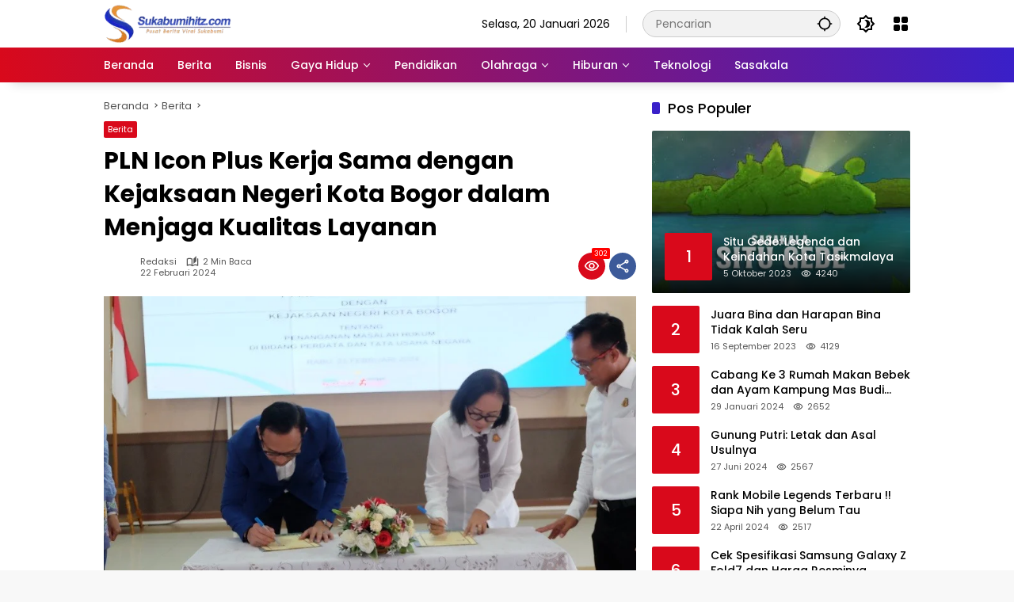

--- FILE ---
content_type: text/html; charset=UTF-8
request_url: https://sukabumihitz.com/berita/pln-icon-plus-kerja-sama-dengan-kejaksaan-negeri-kota-bogor-dalam-menjaga-kualitas-layanan/
body_size: 27132
content:
<!doctype html><html lang="id"><head><meta charset="UTF-8"><meta name="viewport" content="width=device-width, initial-scale=1"><link rel="profile" href="https://gmpg.org/xfn/11"><meta name='robots' content='index, follow, max-image-preview:large, max-snippet:-1, max-video-preview:-1' /><title>PLN Icon Plus Kerja Sama dengan Kejaksaan Negeri Kota Bogor dalam Menjaga Kualitas Layanan - SukabumiHitz</title><meta name="description" content="Dalam menjaga kualitas layanannya, PLN Icon Plus sukses lakukan kerja sama dengan Kejaksaan Negeri Kota Bogor, Rabu (21/2)." /><link rel="canonical" href="https://sukabumihitz.com/berita/pln-icon-plus-kerja-sama-dengan-kejaksaan-negeri-kota-bogor-dalam-menjaga-kualitas-layanan/" /><meta property="og:locale" content="id_ID" /><meta property="og:type" content="article" /><meta property="og:title" content="PLN Icon Plus Kerja Sama dengan Kejaksaan Negeri Kota Bogor dalam Menjaga Kualitas Layanan - SukabumiHitz" /><meta property="og:description" content="Dalam menjaga kualitas layanannya, PLN Icon Plus sukses lakukan kerja sama dengan Kejaksaan Negeri Kota Bogor, Rabu (21/2)." /><meta property="og:url" content="https://sukabumihitz.com/berita/pln-icon-plus-kerja-sama-dengan-kejaksaan-negeri-kota-bogor-dalam-menjaga-kualitas-layanan/" /><meta property="og:site_name" content="SukabumiHitz" /><meta property="article:published_time" content="2024-02-22T10:09:10+00:00" /><meta property="article:modified_time" content="2024-02-23T01:10:29+00:00" /><meta property="og:image" content="https://sukabumihitz.com/wp-content/uploads/2024/02/Kerja-Sama-PLN-Icon-Plus-.jpg" /><meta property="og:image:width" content="843" /><meta property="og:image:height" content="506" /><meta property="og:image:type" content="image/jpeg" /><meta name="author" content="Redaksi" /><meta name="twitter:card" content="summary_large_image" /><meta name="twitter:label1" content="Ditulis oleh" /><meta name="twitter:data1" content="Redaksi" /><meta name="twitter:label2" content="Estimasi waktu membaca" /><meta name="twitter:data2" content="2 menit" /> <script type="application/ld+json" class="yoast-schema-graph">{"@context":"https://schema.org","@graph":[{"@type":"Article","@id":"https://sukabumihitz.com/berita/pln-icon-plus-kerja-sama-dengan-kejaksaan-negeri-kota-bogor-dalam-menjaga-kualitas-layanan/#article","isPartOf":{"@id":"https://sukabumihitz.com/berita/pln-icon-plus-kerja-sama-dengan-kejaksaan-negeri-kota-bogor-dalam-menjaga-kualitas-layanan/"},"author":{"name":"Redaksi","@id":"https://sukabumihitz.com/#/schema/person/427ae6291edab347d8fb3958ba475f13"},"headline":"PLN Icon Plus Kerja Sama dengan Kejaksaan Negeri Kota Bogor dalam Menjaga Kualitas Layanan","datePublished":"2024-02-22T10:09:10+00:00","dateModified":"2024-02-23T01:10:29+00:00","mainEntityOfPage":{"@id":"https://sukabumihitz.com/berita/pln-icon-plus-kerja-sama-dengan-kejaksaan-negeri-kota-bogor-dalam-menjaga-kualitas-layanan/"},"wordCount":295,"publisher":{"@id":"https://sukabumihitz.com/#organization"},"image":{"@id":"https://sukabumihitz.com/berita/pln-icon-plus-kerja-sama-dengan-kejaksaan-negeri-kota-bogor-dalam-menjaga-kualitas-layanan/#primaryimage"},"thumbnailUrl":"https://sukabumihitz.com/wp-content/uploads/2024/02/Kerja-Sama-PLN-Icon-Plus-.jpg","keywords":["Kejaksaan Negeri Kota Bogor","Kerja Sama","mou","PLN ICON Plus"],"articleSection":["Berita"],"inLanguage":"id"},{"@type":"WebPage","@id":"https://sukabumihitz.com/berita/pln-icon-plus-kerja-sama-dengan-kejaksaan-negeri-kota-bogor-dalam-menjaga-kualitas-layanan/","url":"https://sukabumihitz.com/berita/pln-icon-plus-kerja-sama-dengan-kejaksaan-negeri-kota-bogor-dalam-menjaga-kualitas-layanan/","name":"PLN Icon Plus Kerja Sama dengan Kejaksaan Negeri Kota Bogor dalam Menjaga Kualitas Layanan - SukabumiHitz","isPartOf":{"@id":"https://sukabumihitz.com/#website"},"primaryImageOfPage":{"@id":"https://sukabumihitz.com/berita/pln-icon-plus-kerja-sama-dengan-kejaksaan-negeri-kota-bogor-dalam-menjaga-kualitas-layanan/#primaryimage"},"image":{"@id":"https://sukabumihitz.com/berita/pln-icon-plus-kerja-sama-dengan-kejaksaan-negeri-kota-bogor-dalam-menjaga-kualitas-layanan/#primaryimage"},"thumbnailUrl":"https://sukabumihitz.com/wp-content/uploads/2024/02/Kerja-Sama-PLN-Icon-Plus-.jpg","datePublished":"2024-02-22T10:09:10+00:00","dateModified":"2024-02-23T01:10:29+00:00","description":"Dalam menjaga kualitas layanannya, PLN Icon Plus sukses lakukan kerja sama dengan Kejaksaan Negeri Kota Bogor, Rabu (21/2).","breadcrumb":{"@id":"https://sukabumihitz.com/berita/pln-icon-plus-kerja-sama-dengan-kejaksaan-negeri-kota-bogor-dalam-menjaga-kualitas-layanan/#breadcrumb"},"inLanguage":"id","potentialAction":[{"@type":"ReadAction","target":["https://sukabumihitz.com/berita/pln-icon-plus-kerja-sama-dengan-kejaksaan-negeri-kota-bogor-dalam-menjaga-kualitas-layanan/"]}]},{"@type":"ImageObject","inLanguage":"id","@id":"https://sukabumihitz.com/berita/pln-icon-plus-kerja-sama-dengan-kejaksaan-negeri-kota-bogor-dalam-menjaga-kualitas-layanan/#primaryimage","url":"https://sukabumihitz.com/wp-content/uploads/2024/02/Kerja-Sama-PLN-Icon-Plus-.jpg","contentUrl":"https://sukabumihitz.com/wp-content/uploads/2024/02/Kerja-Sama-PLN-Icon-Plus-.jpg","width":843,"height":506,"caption":"Penandatanganan Kerja Sama PLN Icon Plus dengan Pengadilan Negeri Kota Bogor, Rabu (21/2). (Dok, PLN Icon Plus)"},{"@type":"BreadcrumbList","@id":"https://sukabumihitz.com/berita/pln-icon-plus-kerja-sama-dengan-kejaksaan-negeri-kota-bogor-dalam-menjaga-kualitas-layanan/#breadcrumb","itemListElement":[{"@type":"ListItem","position":1,"name":"Beranda","item":"https://sukabumihitz.com/"},{"@type":"ListItem","position":2,"name":"PLN Icon Plus Kerja Sama dengan Kejaksaan Negeri Kota Bogor dalam Menjaga Kualitas Layanan"}]},{"@type":"WebSite","@id":"https://sukabumihitz.com/#website","url":"https://sukabumihitz.com/","name":"SukabumiHitz","description":"Pusat Berita Viral Sukabumi","publisher":{"@id":"https://sukabumihitz.com/#organization"},"potentialAction":[{"@type":"SearchAction","target":{"@type":"EntryPoint","urlTemplate":"https://sukabumihitz.com/?s={search_term_string}"},"query-input":{"@type":"PropertyValueSpecification","valueRequired":true,"valueName":"search_term_string"}}],"inLanguage":"id"},{"@type":"Organization","@id":"https://sukabumihitz.com/#organization","name":"SukabumiHitz","url":"https://sukabumihitz.com/","logo":{"@type":"ImageObject","inLanguage":"id","@id":"https://sukabumihitz.com/#/schema/logo/image/","url":"https://sukabumihitz.com/wp-content/uploads/2023/05/cropped-Logo-Sukabumi-Hits-2-e1691397846514.png","contentUrl":"https://sukabumihitz.com/wp-content/uploads/2023/05/cropped-Logo-Sukabumi-Hits-2-e1691397846514.png","width":161,"height":50,"caption":"SukabumiHitz"},"image":{"@id":"https://sukabumihitz.com/#/schema/logo/image/"}},{"@type":"Person","@id":"https://sukabumihitz.com/#/schema/person/427ae6291edab347d8fb3958ba475f13","name":"Redaksi","url":"https://sukabumihitz.com/author/rifqi/"}]}</script> <link rel='dns-prefetch' href='//www.googletagmanager.com' /><link rel='dns-prefetch' href='//pagead2.googlesyndication.com' /><link rel="alternate" type="application/rss+xml" title="SukabumiHitz &raquo; Feed" href="https://sukabumihitz.com/feed/" /><link rel="alternate" type="application/rss+xml" title="SukabumiHitz &raquo; Umpan Komentar" href="https://sukabumihitz.com/comments/feed/" /><link rel="alternate" title="oEmbed (JSON)" type="application/json+oembed" href="https://sukabumihitz.com/wp-json/oembed/1.0/embed?url=https%3A%2F%2Fsukabumihitz.com%2Fberita%2Fpln-icon-plus-kerja-sama-dengan-kejaksaan-negeri-kota-bogor-dalam-menjaga-kualitas-layanan%2F" /><link rel="alternate" title="oEmbed (XML)" type="text/xml+oembed" href="https://sukabumihitz.com/wp-json/oembed/1.0/embed?url=https%3A%2F%2Fsukabumihitz.com%2Fberita%2Fpln-icon-plus-kerja-sama-dengan-kejaksaan-negeri-kota-bogor-dalam-menjaga-kualitas-layanan%2F&#038;format=xml" /><style id='wp-img-auto-sizes-contain-inline-css'>img:is([sizes=auto i],[sizes^="auto," i]){contain-intrinsic-size:3000px 1500px}</style><link data-optimized="1" rel='stylesheet' id='wpmedia-fonts-css' href='https://sukabumihitz.com/wp-content/litespeed/css/97390da61f4d1a2dacdcb19dada02bf1.css?ver=f5db5' media='all' /><link data-optimized="1" rel='stylesheet' id='wpmedia-style-css' href='https://sukabumihitz.com/wp-content/litespeed/css/a3435141d9986f94cb542a0bedc401e7.css?ver=c423b' media='all' /><style id='wpmedia-style-inline-css'>h1,h2,h3,h4,h5,h6,.reltitle,.site-title,.gmr-mainmenu ul>li>a,.gmr-secondmenu-dropdown ul>li>a,.gmr-sidemenu ul li a,.gmr-sidemenu .side-textsocial,.heading-text,.gmr-mobilemenu ul li a,#navigationamp ul li a{font-family:Poppins;font-weight:500}h1 strong,h2 strong,h3 strong,h4 strong,h5 strong,h6 strong{font-weight:700}.entry-content-single{font-size:16px}body{font-family:Poppins;--font-reguler:400;--font-bold:700;--background-color:#f8f8f8;--main-color:#000000;--widget-title:#000000;--link-color-body:#000000;--hoverlink-color-body:#d9091b;--border-color:#cccccc;--button-bgcolor:#3920c9;--button-color:#ffffff;--header-bgcolor:#ffffff;--topnav-color:#000000;--topnav-link-color:#000000;--topnav-linkhover-color:#d9091b;--mainmenu-color:#ffffff;--mainmenu-hovercolor:#f1c40f;--content-bgcolor:#ffffff;--content-greycolor:#555555;--greybody-bgcolor:#eeeeee;--footer-bgcolor:#ffffff;--footer-color:#666666;--footer-linkcolor:#212121;--footer-hover-linkcolor:#d9091b}body,body.dark-theme{--scheme-color:#d9091b;--secondscheme-color:#3920c9}</style>
 <script src="https://www.googletagmanager.com/gtag/js?id=GT-PJNWZMJ7" id="google_gtagjs-js" async></script> <script id="google_gtagjs-js-after">window.dataLayer = window.dataLayer || [];function gtag(){dataLayer.push(arguments);}
gtag("set","linker",{"domains":["sukabumihitz.com"]});
gtag("js", new Date());
gtag("set", "developer_id.dZTNiMT", true);
gtag("config", "GT-PJNWZMJ7");
 window._googlesitekit = window._googlesitekit || {}; window._googlesitekit.throttledEvents = []; window._googlesitekit.gtagEvent = (name, data) => { var key = JSON.stringify( { name, data } ); if ( !! window._googlesitekit.throttledEvents[ key ] ) { return; } window._googlesitekit.throttledEvents[ key ] = true; setTimeout( () => { delete window._googlesitekit.throttledEvents[ key ]; }, 5 ); gtag( "event", name, { ...data, event_source: "site-kit" } ); }; 
//# sourceURL=google_gtagjs-js-after</script> <link rel="https://api.w.org/" href="https://sukabumihitz.com/wp-json/" /><link rel="alternate" title="JSON" type="application/json" href="https://sukabumihitz.com/wp-json/wp/v2/posts/7421" /><link rel="EditURI" type="application/rsd+xml" title="RSD" href="https://sukabumihitz.com/xmlrpc.php?rsd" /><meta name="generator" content="WordPress 6.9" /><link rel='shortlink' href='https://sukabumihitz.com/?p=7421' /><meta name="generator" content="Site Kit by Google 1.170.0" /><meta name="google-adsense-platform-account" content="ca-host-pub-2644536267352236"><meta name="google-adsense-platform-domain" content="sitekit.withgoogle.com"> <script async src="https://pagead2.googlesyndication.com/pagead/js/adsbygoogle.js?client=ca-pub-6038368671082788&amp;host=ca-host-pub-2644536267352236" crossorigin="anonymous"></script> <link rel="icon" href="https://sukabumihitz.com/wp-content/uploads/2023/05/cropped-vector-business-corporate-s-letter-logo-32x32.png" sizes="32x32" /><link rel="icon" href="https://sukabumihitz.com/wp-content/uploads/2023/05/cropped-vector-business-corporate-s-letter-logo-192x192.png" sizes="192x192" /><link rel="apple-touch-icon" href="https://sukabumihitz.com/wp-content/uploads/2023/05/cropped-vector-business-corporate-s-letter-logo-180x180.png" /><meta name="msapplication-TileImage" content="https://sukabumihitz.com/wp-content/uploads/2023/05/cropped-vector-business-corporate-s-letter-logo-270x270.png" /><style id='global-styles-inline-css'>:root{--wp--preset--aspect-ratio--square:1;--wp--preset--aspect-ratio--4-3:4/3;--wp--preset--aspect-ratio--3-4:3/4;--wp--preset--aspect-ratio--3-2:3/2;--wp--preset--aspect-ratio--2-3:2/3;--wp--preset--aspect-ratio--16-9:16/9;--wp--preset--aspect-ratio--9-16:9/16;--wp--preset--color--black:#000000;--wp--preset--color--cyan-bluish-gray:#abb8c3;--wp--preset--color--white:#ffffff;--wp--preset--color--pale-pink:#f78da7;--wp--preset--color--vivid-red:#cf2e2e;--wp--preset--color--luminous-vivid-orange:#ff6900;--wp--preset--color--luminous-vivid-amber:#fcb900;--wp--preset--color--light-green-cyan:#7bdcb5;--wp--preset--color--vivid-green-cyan:#00d084;--wp--preset--color--pale-cyan-blue:#8ed1fc;--wp--preset--color--vivid-cyan-blue:#0693e3;--wp--preset--color--vivid-purple:#9b51e0;--wp--preset--gradient--vivid-cyan-blue-to-vivid-purple:linear-gradient(135deg,rgb(6,147,227) 0%,rgb(155,81,224) 100%);--wp--preset--gradient--light-green-cyan-to-vivid-green-cyan:linear-gradient(135deg,rgb(122,220,180) 0%,rgb(0,208,130) 100%);--wp--preset--gradient--luminous-vivid-amber-to-luminous-vivid-orange:linear-gradient(135deg,rgb(252,185,0) 0%,rgb(255,105,0) 100%);--wp--preset--gradient--luminous-vivid-orange-to-vivid-red:linear-gradient(135deg,rgb(255,105,0) 0%,rgb(207,46,46) 100%);--wp--preset--gradient--very-light-gray-to-cyan-bluish-gray:linear-gradient(135deg,rgb(238,238,238) 0%,rgb(169,184,195) 100%);--wp--preset--gradient--cool-to-warm-spectrum:linear-gradient(135deg,rgb(74,234,220) 0%,rgb(151,120,209) 20%,rgb(207,42,186) 40%,rgb(238,44,130) 60%,rgb(251,105,98) 80%,rgb(254,248,76) 100%);--wp--preset--gradient--blush-light-purple:linear-gradient(135deg,rgb(255,206,236) 0%,rgb(152,150,240) 100%);--wp--preset--gradient--blush-bordeaux:linear-gradient(135deg,rgb(254,205,165) 0%,rgb(254,45,45) 50%,rgb(107,0,62) 100%);--wp--preset--gradient--luminous-dusk:linear-gradient(135deg,rgb(255,203,112) 0%,rgb(199,81,192) 50%,rgb(65,88,208) 100%);--wp--preset--gradient--pale-ocean:linear-gradient(135deg,rgb(255,245,203) 0%,rgb(182,227,212) 50%,rgb(51,167,181) 100%);--wp--preset--gradient--electric-grass:linear-gradient(135deg,rgb(202,248,128) 0%,rgb(113,206,126) 100%);--wp--preset--gradient--midnight:linear-gradient(135deg,rgb(2,3,129) 0%,rgb(40,116,252) 100%);--wp--preset--font-size--small:13px;--wp--preset--font-size--medium:20px;--wp--preset--font-size--large:36px;--wp--preset--font-size--x-large:42px;--wp--preset--spacing--20:0.44rem;--wp--preset--spacing--30:0.67rem;--wp--preset--spacing--40:1rem;--wp--preset--spacing--50:1.5rem;--wp--preset--spacing--60:2.25rem;--wp--preset--spacing--70:3.38rem;--wp--preset--spacing--80:5.06rem;--wp--preset--shadow--natural:6px 6px 9px rgba(0, 0, 0, 0.2);--wp--preset--shadow--deep:12px 12px 50px rgba(0, 0, 0, 0.4);--wp--preset--shadow--sharp:6px 6px 0px rgba(0, 0, 0, 0.2);--wp--preset--shadow--outlined:6px 6px 0px -3px rgb(255, 255, 255), 6px 6px rgb(0, 0, 0);--wp--preset--shadow--crisp:6px 6px 0px rgb(0, 0, 0)}:where(.is-layout-flex){gap:.5em}:where(.is-layout-grid){gap:.5em}body .is-layout-flex{display:flex}.is-layout-flex{flex-wrap:wrap;align-items:center}.is-layout-flex>:is(*,div){margin:0}body .is-layout-grid{display:grid}.is-layout-grid>:is(*,div){margin:0}:where(.wp-block-columns.is-layout-flex){gap:2em}:where(.wp-block-columns.is-layout-grid){gap:2em}:where(.wp-block-post-template.is-layout-flex){gap:1.25em}:where(.wp-block-post-template.is-layout-grid){gap:1.25em}.has-black-color{color:var(--wp--preset--color--black)!important}.has-cyan-bluish-gray-color{color:var(--wp--preset--color--cyan-bluish-gray)!important}.has-white-color{color:var(--wp--preset--color--white)!important}.has-pale-pink-color{color:var(--wp--preset--color--pale-pink)!important}.has-vivid-red-color{color:var(--wp--preset--color--vivid-red)!important}.has-luminous-vivid-orange-color{color:var(--wp--preset--color--luminous-vivid-orange)!important}.has-luminous-vivid-amber-color{color:var(--wp--preset--color--luminous-vivid-amber)!important}.has-light-green-cyan-color{color:var(--wp--preset--color--light-green-cyan)!important}.has-vivid-green-cyan-color{color:var(--wp--preset--color--vivid-green-cyan)!important}.has-pale-cyan-blue-color{color:var(--wp--preset--color--pale-cyan-blue)!important}.has-vivid-cyan-blue-color{color:var(--wp--preset--color--vivid-cyan-blue)!important}.has-vivid-purple-color{color:var(--wp--preset--color--vivid-purple)!important}.has-black-background-color{background-color:var(--wp--preset--color--black)!important}.has-cyan-bluish-gray-background-color{background-color:var(--wp--preset--color--cyan-bluish-gray)!important}.has-white-background-color{background-color:var(--wp--preset--color--white)!important}.has-pale-pink-background-color{background-color:var(--wp--preset--color--pale-pink)!important}.has-vivid-red-background-color{background-color:var(--wp--preset--color--vivid-red)!important}.has-luminous-vivid-orange-background-color{background-color:var(--wp--preset--color--luminous-vivid-orange)!important}.has-luminous-vivid-amber-background-color{background-color:var(--wp--preset--color--luminous-vivid-amber)!important}.has-light-green-cyan-background-color{background-color:var(--wp--preset--color--light-green-cyan)!important}.has-vivid-green-cyan-background-color{background-color:var(--wp--preset--color--vivid-green-cyan)!important}.has-pale-cyan-blue-background-color{background-color:var(--wp--preset--color--pale-cyan-blue)!important}.has-vivid-cyan-blue-background-color{background-color:var(--wp--preset--color--vivid-cyan-blue)!important}.has-vivid-purple-background-color{background-color:var(--wp--preset--color--vivid-purple)!important}.has-black-border-color{border-color:var(--wp--preset--color--black)!important}.has-cyan-bluish-gray-border-color{border-color:var(--wp--preset--color--cyan-bluish-gray)!important}.has-white-border-color{border-color:var(--wp--preset--color--white)!important}.has-pale-pink-border-color{border-color:var(--wp--preset--color--pale-pink)!important}.has-vivid-red-border-color{border-color:var(--wp--preset--color--vivid-red)!important}.has-luminous-vivid-orange-border-color{border-color:var(--wp--preset--color--luminous-vivid-orange)!important}.has-luminous-vivid-amber-border-color{border-color:var(--wp--preset--color--luminous-vivid-amber)!important}.has-light-green-cyan-border-color{border-color:var(--wp--preset--color--light-green-cyan)!important}.has-vivid-green-cyan-border-color{border-color:var(--wp--preset--color--vivid-green-cyan)!important}.has-pale-cyan-blue-border-color{border-color:var(--wp--preset--color--pale-cyan-blue)!important}.has-vivid-cyan-blue-border-color{border-color:var(--wp--preset--color--vivid-cyan-blue)!important}.has-vivid-purple-border-color{border-color:var(--wp--preset--color--vivid-purple)!important}.has-vivid-cyan-blue-to-vivid-purple-gradient-background{background:var(--wp--preset--gradient--vivid-cyan-blue-to-vivid-purple)!important}.has-light-green-cyan-to-vivid-green-cyan-gradient-background{background:var(--wp--preset--gradient--light-green-cyan-to-vivid-green-cyan)!important}.has-luminous-vivid-amber-to-luminous-vivid-orange-gradient-background{background:var(--wp--preset--gradient--luminous-vivid-amber-to-luminous-vivid-orange)!important}.has-luminous-vivid-orange-to-vivid-red-gradient-background{background:var(--wp--preset--gradient--luminous-vivid-orange-to-vivid-red)!important}.has-very-light-gray-to-cyan-bluish-gray-gradient-background{background:var(--wp--preset--gradient--very-light-gray-to-cyan-bluish-gray)!important}.has-cool-to-warm-spectrum-gradient-background{background:var(--wp--preset--gradient--cool-to-warm-spectrum)!important}.has-blush-light-purple-gradient-background{background:var(--wp--preset--gradient--blush-light-purple)!important}.has-blush-bordeaux-gradient-background{background:var(--wp--preset--gradient--blush-bordeaux)!important}.has-luminous-dusk-gradient-background{background:var(--wp--preset--gradient--luminous-dusk)!important}.has-pale-ocean-gradient-background{background:var(--wp--preset--gradient--pale-ocean)!important}.has-electric-grass-gradient-background{background:var(--wp--preset--gradient--electric-grass)!important}.has-midnight-gradient-background{background:var(--wp--preset--gradient--midnight)!important}.has-small-font-size{font-size:var(--wp--preset--font-size--small)!important}.has-medium-font-size{font-size:var(--wp--preset--font-size--medium)!important}.has-large-font-size{font-size:var(--wp--preset--font-size--large)!important}.has-x-large-font-size{font-size:var(--wp--preset--font-size--x-large)!important}</style></head><body class="wp-singular post-template-default single single-post postid-7421 single-format-standard wp-custom-logo wp-embed-responsive wp-theme-wpmedia idtheme kentooz">
<a class="skip-link screen-reader-text" href="#primary">Langsung ke konten</a><div id="page" class="site"><div id="topnavwrap" class="gmr-topnavwrap clearfix"><div class="container"><header id="masthead" class="list-flex site-header"><div class="row-flex gmr-navleft"><div class="site-branding"><div class="gmr-logo"><a class="custom-logo-link" href="https://sukabumihitz.com/" title="SukabumiHitz" rel="home"><img class="custom-logo" src="https://sukabumihitz.com/wp-content/uploads/2023/05/cropped-Logo-Sukabumi-Hits-2-e1755075476232.png" width="161" height="50" alt="SukabumiHitz" loading="lazy" /></a></div></div></div><div class="row-flex gmr-navright">
<span class="gmr-top-date" data-lang="id"></span><div class="gmr-search desktop-only"><form method="get" class="gmr-searchform searchform" action="https://sukabumihitz.com/">
<input type="text" name="s" id="s" placeholder="Pencarian" />
<input type="hidden" name="post_type[]" value="post" />
<button type="submit" role="button" class="gmr-search-submit gmr-search-icon" aria-label="Kirim">
<svg xmlns="http://www.w3.org/2000/svg" height="24px" viewBox="0 0 24 24" width="24px" fill="currentColor"><path d="M0 0h24v24H0V0z" fill="none"/><path d="M20.94 11c-.46-4.17-3.77-7.48-7.94-7.94V1h-2v2.06C6.83 3.52 3.52 6.83 3.06 11H1v2h2.06c.46 4.17 3.77 7.48 7.94 7.94V23h2v-2.06c4.17-.46 7.48-3.77 7.94-7.94H23v-2h-2.06zM12 19c-3.87 0-7-3.13-7-7s3.13-7 7-7 7 3.13 7 7-3.13 7-7 7z"/></svg>
</button></form></div><button role="button" class="darkmode-button topnav-button" aria-label="Mode Gelap"><svg xmlns="http://www.w3.org/2000/svg" height="24px" viewBox="0 0 24 24" width="24px" fill="currentColor"><path d="M0 0h24v24H0V0z" fill="none"/><path d="M20 8.69V4h-4.69L12 .69 8.69 4H4v4.69L.69 12 4 15.31V20h4.69L12 23.31 15.31 20H20v-4.69L23.31 12 20 8.69zm-2 5.79V18h-3.52L12 20.48 9.52 18H6v-3.52L3.52 12 6 9.52V6h3.52L12 3.52 14.48 6H18v3.52L20.48 12 18 14.48zM12.29 7c-.74 0-1.45.17-2.08.46 1.72.79 2.92 2.53 2.92 4.54s-1.2 3.75-2.92 4.54c.63.29 1.34.46 2.08.46 2.76 0 5-2.24 5-5s-2.24-5-5-5z"/></svg></button><div class="gmr-menugrid-btn gmrclick-container"><button id="menugrid-button" class="topnav-button gmrbtnclick" aria-label="Buka Menu"><svg xmlns="http://www.w3.org/2000/svg" enable-background="new 0 0 24 24" height="24px" viewBox="0 0 24 24" width="24px" fill="currentColor"><g><rect fill="none" height="24" width="24"/></g><g><g><path d="M5,11h4c1.1,0,2-0.9,2-2V5c0-1.1-0.9-2-2-2H5C3.9,3,3,3.9,3,5v4C3,10.1,3.9,11,5,11z"/><path d="M5,21h4c1.1,0,2-0.9,2-2v-4c0-1.1-0.9-2-2-2H5c-1.1,0-2,0.9-2,2v4C3,20.1,3.9,21,5,21z"/><path d="M13,5v4c0,1.1,0.9,2,2,2h4c1.1,0,2-0.9,2-2V5c0-1.1-0.9-2-2-2h-4C13.9,3,13,3.9,13,5z"/><path d="M15,21h4c1.1,0,2-0.9,2-2v-4c0-1.1-0.9-2-2-2h-4c-1.1,0-2,0.9-2,2v4C13,20.1,13.9,21,15,21z"/></g></g></svg></button><div id="dropdown-container" class="gmr-secondmenu-dropdown gmr-dropdown col-2"><ul id="secondary-menu" class="menu"><li id="menu-item-78" class="menu-item menu-item-type-taxonomy menu-item-object-post_tag menu-item-78"><a href="https://sukabumihitz.com/tag/manfaat-buah/">Manfaat Buah</a></li><li id="menu-item-79" class="menu-item menu-item-type-taxonomy menu-item-object-post_tag menu-item-79"><a href="https://sukabumihitz.com/tag/berita-otomotif/">Berita Otomotif</a></li><li id="menu-item-80" class="menu-item menu-item-type-taxonomy menu-item-object-post_tag menu-item-80"><a href="https://sukabumihitz.com/tag/berita-teknologi/">Berita Teknologi</a></li><li id="menu-item-81" class="menu-item menu-item-type-taxonomy menu-item-object-post_tag menu-item-81"><a href="https://sukabumihitz.com/tag/berita-internasional/">Berita Internasional</a></li></ul></div></div><button id="gmr-responsive-menu" role="button" class="mobile-only" aria-label="Menu" data-target="#gmr-sidemenu-id" data-toggle="onoffcanvas" aria-expanded="false" rel="nofollow"><svg xmlns="http://www.w3.org/2000/svg" width="24" height="24" viewBox="0 0 24 24"><path fill="currentColor" d="m19.31 18.9l3.08 3.1L21 23.39l-3.12-3.07c-.69.43-1.51.68-2.38.68c-2.5 0-4.5-2-4.5-4.5s2-4.5 4.5-4.5s4.5 2 4.5 4.5c0 .88-.25 1.71-.69 2.4m-3.81.1a2.5 2.5 0 0 0 0-5a2.5 2.5 0 0 0 0 5M21 4v2H3V4h18M3 16v-2h6v2H3m0-5V9h18v2h-2.03c-1.01-.63-2.2-1-3.47-1s-2.46.37-3.47 1H3Z"/></svg></button></div></header></div><nav id="main-nav" class="main-navigation gmr-mainmenu"><div class="container"><ul id="primary-menu" class="menu"><li id="menu-item-3992" class="menu-item menu-item-type-custom menu-item-object-custom menu-item-home menu-item-3992"><a href="https://sukabumihitz.com"><span>Beranda</span></a></li><li id="menu-item-1547" class="menu-item menu-item-type-taxonomy menu-item-object-category current-post-ancestor current-menu-parent current-post-parent menu-item-1547"><a href="https://sukabumihitz.com/category/berita/"><span>Berita</span></a></li><li id="menu-item-104" class="menu-item menu-item-type-taxonomy menu-item-object-category menu-item-104"><a href="https://sukabumihitz.com/category/ekonomibisnis/"><span>Bisnis</span></a></li><li id="menu-item-105" class="menu-item menu-item-type-taxonomy menu-item-object-category menu-item-has-children menu-item-105"><a href="https://sukabumihitz.com/category/gayahidup/"><span>Gaya Hidup</span></a><ul class="sub-menu"><li id="menu-item-1545" class="menu-item menu-item-type-taxonomy menu-item-object-category menu-item-1545"><a href="https://sukabumihitz.com/category/gayahidup/kesehatan/"><span>Kesehatan</span></a></li><li id="menu-item-248" class="menu-item menu-item-type-taxonomy menu-item-object-category menu-item-248"><a href="https://sukabumihitz.com/category/gayahidup/kuliner/"><span>Kuliner</span></a></li><li id="menu-item-1546" class="menu-item menu-item-type-taxonomy menu-item-object-category menu-item-1546"><a href="https://sukabumihitz.com/category/gayahidup/ootd/"><span>OOTD</span></a></li><li id="menu-item-249" class="menu-item menu-item-type-taxonomy menu-item-object-category menu-item-249"><a href="https://sukabumihitz.com/category/gayahidup/wisata/"><span>Wisata</span></a></li></ul></li><li id="menu-item-110" class="menu-item menu-item-type-taxonomy menu-item-object-category menu-item-110"><a href="https://sukabumihitz.com/category/pendidikan/"><span>Pendidikan</span></a></li><li id="menu-item-109" class="menu-item menu-item-type-taxonomy menu-item-object-category menu-item-has-children menu-item-109"><a href="https://sukabumihitz.com/category/olahraga/"><span>Olahraga</span></a><ul class="sub-menu"><li id="menu-item-163" class="menu-item menu-item-type-taxonomy menu-item-object-category menu-item-163"><a href="https://sukabumihitz.com/category/olahraga/sepakbola/"><span>Sepak Bola</span></a></li><li id="menu-item-161" class="menu-item menu-item-type-taxonomy menu-item-object-category menu-item-161"><a href="https://sukabumihitz.com/category/olahraga/badminton/"><span>Badminton</span></a></li><li id="menu-item-162" class="menu-item menu-item-type-taxonomy menu-item-object-category menu-item-162"><a href="https://sukabumihitz.com/category/olahraga/basket/"><span>Basket</span></a></li></ul></li><li id="menu-item-106" class="menu-item menu-item-type-taxonomy menu-item-object-category menu-item-has-children menu-item-106"><a href="https://sukabumihitz.com/category/hiburan/"><span>Hiburan</span></a><ul class="sub-menu"><li id="menu-item-107" class="menu-item menu-item-type-taxonomy menu-item-object-category menu-item-107"><a href="https://sukabumihitz.com/category/hiburan/cerpen/"><span>Cerpen</span></a></li><li id="menu-item-108" class="menu-item menu-item-type-taxonomy menu-item-object-category menu-item-108"><a href="https://sukabumihitz.com/category/hiburan/film/"><span>Film</span></a></li><li id="menu-item-159" class="menu-item menu-item-type-taxonomy menu-item-object-category menu-item-159"><a href="https://sukabumihitz.com/category/hiburan/game/"><span>Game</span></a></li><li id="menu-item-160" class="menu-item menu-item-type-taxonomy menu-item-object-category menu-item-160"><a href="https://sukabumihitz.com/category/hiburan/musik/"><span>Musik</span></a></li></ul></li><li id="menu-item-4042" class="menu-item menu-item-type-taxonomy menu-item-object-category menu-item-4042"><a href="https://sukabumihitz.com/category/teknologi/"><span>Teknologi</span></a></li><li id="menu-item-4075" class="menu-item menu-item-type-taxonomy menu-item-object-category menu-item-4075"><a href="https://sukabumihitz.com/category/sasakala/"><span>Sasakala</span></a></li></ul></div></nav></div><div id="content" class="gmr-content"><div class="container"><div class="row"><main id="primary" class="site-main col-md-8"><article id="post-7421" class="post type-post hentry content-single"><div class="breadcrumbs" itemscope itemtype="https://schema.org/BreadcrumbList">
<span class="first-cl" itemprop="itemListElement" itemscope itemtype="https://schema.org/ListItem">
<a itemscope itemtype="https://schema.org/WebPage" itemprop="item" itemid="https://sukabumihitz.com/" href="https://sukabumihitz.com/"><span itemprop="name">Beranda</span></a>
<span itemprop="position" content="1"></span>
</span>
<span class="separator"></span>
<span class="0-cl" itemprop="itemListElement" itemscope itemtype="http://schema.org/ListItem">
<a itemscope itemtype="https://schema.org/WebPage" itemprop="item" itemid="https://sukabumihitz.com/category/berita/" href="https://sukabumihitz.com/category/berita/"><span itemprop="name">Berita</span></a>
<span itemprop="position" content="2"></span>
</span>
<span class="separator"></span>
<span class="last-cl" itemscope itemtype="https://schema.org/ListItem">
<span itemprop="name">PLN Icon Plus Kerja Sama dengan Kejaksaan Negeri Kota Bogor dalam Menjaga Kualitas Layanan</span>
<span itemprop="position" content="3"></span>
</span></div><header class="entry-header entry-header-single">
<span class="cat-links-content"><a href="https://sukabumihitz.com/category/berita/" title="Lihat semua posts di Berita">Berita</a></span><h1 class="entry-title"><strong>PLN Icon Plus Kerja Sama dengan Kejaksaan Negeri Kota Bogor dalam Menjaga Kualitas Layanan</strong></h1><div class="list-flex clearfix"><div class="gmr-gravatar-metasingle"><a class="url" href="https://sukabumihitz.com/author/rifqi/" title="Permalink ke: Redaksi"></a></div><div class="gmr-content-metasingle"><div class="meta-content"><span class="author vcard"><a class="url fn n" href="https://sukabumihitz.com/author/rifqi/" title="Redaksi">Redaksi</a></span><span class="count-text"><svg xmlns="http://www.w3.org/2000/svg" enable-background="new 0 0 24 24" height="24px" viewBox="0 0 24 24" width="24px" fill="currentColor"><g><rect fill="none" height="24" width="24" x="0"/></g><g><path d="M22.47,5.2C22,4.96,21.51,4.76,21,4.59v12.03C19.86,16.21,18.69,16,17.5,16c-1.9,0-3.78,0.54-5.5,1.58V5.48 C10.38,4.55,8.51,4,6.5,4C4.71,4,3.02,4.44,1.53,5.2C1.2,5.36,1,5.71,1,6.08v12.08c0,0.58,0.47,0.99,1,0.99 c0.16,0,0.32-0.04,0.48-0.12C3.69,18.4,5.05,18,6.5,18c2.07,0,3.98,0.82,5.5,2c1.52-1.18,3.43-2,5.5-2c1.45,0,2.81,0.4,4.02,1.04 c0.16,0.08,0.32,0.12,0.48,0.12c0.52,0,1-0.41,1-0.99V6.08C23,5.71,22.8,5.36,22.47,5.2z M10,16.62C8.86,16.21,7.69,16,6.5,16 c-1.19,0-2.36,0.21-3.5,0.62V6.71C4.11,6.24,5.28,6,6.5,6C7.7,6,8.89,6.25,10,6.72V16.62z M19,0.5l-5,5V15l5-4.5V0.5z"/></g></svg><span class="in-count-text">2 min baca</span></span></div><div class="meta-content"><span class="posted-on"><time class="entry-date published" datetime="2024-02-22T17:09:10+07:00">22 Februari 2024</time><time class="updated" datetime="2024-02-23T08:10:29+07:00">23 Februari 2024</time></span></div></div><div class="gmr-content-share list-right"><div class="gmr-iconnotif"><div class="gmr-iconnotif-wrap"><svg xmlns="http://www.w3.org/2000/svg" height="24px" viewBox="0 0 24 24" width="24px" fill="currentColor"><path d="M0 0h24v24H0V0z" fill="none"/><path d="M12 6c3.79 0 7.17 2.13 8.82 5.5C19.17 14.87 15.79 17 12 17s-7.17-2.13-8.82-5.5C4.83 8.13 8.21 6 12 6m0-2C7 4 2.73 7.11 1 11.5 2.73 15.89 7 19 12 19s9.27-3.11 11-7.5C21.27 7.11 17 4 12 4zm0 5c1.38 0 2.5 1.12 2.5 2.5S13.38 14 12 14s-2.5-1.12-2.5-2.5S10.62 9 12 9m0-2c-2.48 0-4.5 2.02-4.5 4.5S9.52 16 12 16s4.5-2.02 4.5-4.5S14.48 7 12 7z"/></svg><span class="notif-number">302</span></div></div><button id="share-modal" data-modal="gmr-popupwrap" aria-label="Bagikan"><svg xmlns="http://www.w3.org/2000/svg" height="24px" viewBox="0 0 24 24" width="24px" fill="currentColor"><path d="M0 0h24v24H0V0z" fill="none"/><path d="M18 16.08c-.76 0-1.44.3-1.96.77L8.91 12.7c.05-.23.09-.46.09-.7s-.04-.47-.09-.7l7.05-4.11c.54.5 1.25.81 2.04.81 1.66 0 3-1.34 3-3s-1.34-3-3-3-3 1.34-3 3c0 .24.04.47.09.7L8.04 9.81C7.5 9.31 6.79 9 6 9c-1.66 0-3 1.34-3 3s1.34 3 3 3c.79 0 1.5-.31 2.04-.81l7.12 4.16c-.05.21-.08.43-.08.65 0 1.61 1.31 2.92 2.92 2.92s2.92-1.31 2.92-2.92c0-1.61-1.31-2.92-2.92-2.92zM18 4c.55 0 1 .45 1 1s-.45 1-1 1-1-.45-1-1 .45-1 1-1zM6 13c-.55 0-1-.45-1-1s.45-1 1-1 1 .45 1 1-.45 1-1 1zm12 7.02c-.55 0-1-.45-1-1s.45-1 1-1 1 .45 1 1-.45 1-1 1z"/></svg></button><div id="gmr-popupwrap" class="gmr-share-popup"><div class="gmr-modalbg close-modal"></div><div class="gmr-in-popup clearfix"><span class="idt-xclose close-modal">&times;</span><h4 class="main-textshare">PLN Icon Plus Kerja Sama dengan Kejaksaan Negeri Kota Bogor dalam Menjaga Kualitas Layanan</h4><div class="content-share"><div class="second-textshare">Sebarkan artikel ini</div><ul class="gmr-socialicon-share"><li class="facebook"><a href="https://www.facebook.com/sharer/sharer.php?u=https%3A%2F%2Fsukabumihitz.com%2Fberita%2Fpln-icon-plus-kerja-sama-dengan-kejaksaan-negeri-kota-bogor-dalam-menjaga-kualitas-layanan%2F" target="_blank" rel="nofollow" data-title="Facebook" title="Facebook"><svg xmlns="http://www.w3.org/2000/svg" width="0.63em" height="1em" viewBox="0 0 320 512"><path fill="currentColor" d="m279.14 288l14.22-92.66h-88.91v-60.13c0-25.35 12.42-50.06 52.24-50.06h40.42V6.26S260.43 0 225.36 0c-73.22 0-121.08 44.38-121.08 124.72v70.62H22.89V288h81.39v224h100.17V288z"/></svg></a></li><li class="twitter"><a href="https://twitter.com/intent/tweet?url=https%3A%2F%2Fsukabumihitz.com%2Fberita%2Fpln-icon-plus-kerja-sama-dengan-kejaksaan-negeri-kota-bogor-dalam-menjaga-kualitas-layanan%2F&amp;text=PLN%20Icon%20Plus%20Kerja%20Sama%20dengan%20Kejaksaan%20Negeri%20Kota%20Bogor%20dalam%20Menjaga%20Kualitas%20Layanan" target="_blank" rel="nofollow" data-title="Twitter" title="Twitter"><svg xmlns="http://www.w3.org/2000/svg" width="24" height="24" viewBox="0 0 24 24"><path fill="currentColor" d="M18.205 2.25h3.308l-7.227 8.26l8.502 11.24H16.13l-5.214-6.817L4.95 21.75H1.64l7.73-8.835L1.215 2.25H8.04l4.713 6.231l5.45-6.231Zm-1.161 17.52h1.833L7.045 4.126H5.078L17.044 19.77Z"/></svg></a></li><li class="telegram"><a href="https://t.me/share/url?url=https%3A%2F%2Fsukabumihitz.com%2Fberita%2Fpln-icon-plus-kerja-sama-dengan-kejaksaan-negeri-kota-bogor-dalam-menjaga-kualitas-layanan%2F&amp;text=PLN%20Icon%20Plus%20Kerja%20Sama%20dengan%20Kejaksaan%20Negeri%20Kota%20Bogor%20dalam%20Menjaga%20Kualitas%20Layanan" target="_blank" rel="nofollow" data-title="Telegram" title="Telegram"><svg xmlns="http://www.w3.org/2000/svg" width="0.88em" height="1em" viewBox="0 0 448 512"><path fill="currentColor" d="m446.7 98.6l-67.6 318.8c-5.1 22.5-18.4 28.1-37.3 17.5l-103-75.9l-49.7 47.8c-5.5 5.5-10.1 10.1-20.7 10.1l7.4-104.9l190.9-172.5c8.3-7.4-1.8-11.5-12.9-4.1L117.8 284L16.2 252.2c-22.1-6.9-22.5-22.1 4.6-32.7L418.2 66.4c18.4-6.9 34.5 4.1 28.5 32.2z"/></svg></a></li><li class="pinterest"><a href="https://pinterest.com/pin/create/button/?url=https%3A%2F%2Fsukabumihitz.com%2Fberita%2Fpln-icon-plus-kerja-sama-dengan-kejaksaan-negeri-kota-bogor-dalam-menjaga-kualitas-layanan%2F&amp;desciption=PLN%20Icon%20Plus%20Kerja%20Sama%20dengan%20Kejaksaan%20Negeri%20Kota%20Bogor%20dalam%20Menjaga%20Kualitas%20Layanan&amp;media=https%3A%2F%2Fsukabumihitz.com%2Fwp-content%2Fuploads%2F2024%2F02%2FKerja-Sama-PLN-Icon-Plus-.jpg" target="_blank" rel="nofollow" data-title="Pin" title="Pin"><svg xmlns="http://www.w3.org/2000/svg" width="24" height="24" viewBox="-4.5 -2 24 24"><path fill="currentColor" d="M6.17 13.097c-.506 2.726-1.122 5.34-2.95 6.705c-.563-4.12.829-7.215 1.475-10.5c-1.102-1.91.133-5.755 2.457-4.808c2.86 1.166-2.477 7.102 1.106 7.844c3.741.774 5.269-6.683 2.949-9.109C7.855-.272 1.45 3.15 2.238 8.163c.192 1.226 1.421 1.598.491 3.29C.584 10.962-.056 9.22.027 6.897C.159 3.097 3.344.435 6.538.067c4.04-.466 7.831 1.527 8.354 5.44c.59 4.416-1.823 9.2-6.142 8.855c-1.171-.093-1.663-.69-2.58-1.265z"/></svg></a></li><li class="whatsapp"><a href="https://api.whatsapp.com/send?text=PLN%20Icon%20Plus%20Kerja%20Sama%20dengan%20Kejaksaan%20Negeri%20Kota%20Bogor%20dalam%20Menjaga%20Kualitas%20Layanan https%3A%2F%2Fsukabumihitz.com%2Fberita%2Fpln-icon-plus-kerja-sama-dengan-kejaksaan-negeri-kota-bogor-dalam-menjaga-kualitas-layanan%2F" target="_blank" rel="nofollow" data-title="WhatsApp" title="WhatsApp"><svg xmlns="http://www.w3.org/2000/svg" width="0.88em" height="1em" viewBox="0 0 448 512"><path fill="currentColor" d="M380.9 97.1C339 55.1 283.2 32 223.9 32c-122.4 0-222 99.6-222 222c0 39.1 10.2 77.3 29.6 111L0 480l117.7-30.9c32.4 17.7 68.9 27 106.1 27h.1c122.3 0 224.1-99.6 224.1-222c0-59.3-25.2-115-67.1-157zm-157 341.6c-33.2 0-65.7-8.9-94-25.7l-6.7-4l-69.8 18.3L72 359.2l-4.4-7c-18.5-29.4-28.2-63.3-28.2-98.2c0-101.7 82.8-184.5 184.6-184.5c49.3 0 95.6 19.2 130.4 54.1c34.8 34.9 56.2 81.2 56.1 130.5c0 101.8-84.9 184.6-186.6 184.6zm101.2-138.2c-5.5-2.8-32.8-16.2-37.9-18c-5.1-1.9-8.8-2.8-12.5 2.8c-3.7 5.6-14.3 18-17.6 21.8c-3.2 3.7-6.5 4.2-12 1.4c-32.6-16.3-54-29.1-75.5-66c-5.7-9.8 5.7-9.1 16.3-30.3c1.8-3.7.9-6.9-.5-9.7c-1.4-2.8-12.5-30.1-17.1-41.2c-4.5-10.8-9.1-9.3-12.5-9.5c-3.2-.2-6.9-.2-10.6-.2c-3.7 0-9.7 1.4-14.8 6.9c-5.1 5.6-19.4 19-19.4 46.3c0 27.3 19.9 53.7 22.6 57.4c2.8 3.7 39.1 59.7 94.8 83.8c35.2 15.2 49 16.5 66.6 13.9c10.7-1.6 32.8-13.4 37.4-26.4c4.6-13 4.6-24.1 3.2-26.4c-1.3-2.5-5-3.9-10.5-6.6z"/></svg></a></li></ul></div></div></div></div></div></header><figure class="post-thumbnail gmr-thumbnail-single">
<img width="843" height="506" src="https://sukabumihitz.com/wp-content/uploads/2024/02/Kerja-Sama-PLN-Icon-Plus-.jpg" class="attachment-post-thumbnail size-post-thumbnail wp-post-image" alt="Kerja Sama PLN Icon Plus" decoding="async" fetchpriority="high" /><figcaption class="wp-caption-text">Penandatanganan Kerja Sama PLN Icon Plus dengan Pengadilan Negeri Kota Bogor, Rabu (21/2). (Dok, PLN Icon Plus)</figcaption></figure><div class="single-wrap"><div class="entry-content entry-content-single clearfix have-stickybanner"><div class="gmr-banner-beforecontent"><img src="https://sukabumihitz.com/wp-content/uploads/2023/10/iklan-468x60-2.jpg"></div><p><strong>Sukabumihitz.com, Bogor &#8211;</strong> Dalam menjaga kualitas layanannya, <a href="https://sukabumihitz.com/tag/pln-icon-plus">PLN Icon Plus</a> sukses lakukan kerja sama dengan Kejaksaan Negeri Kota Bogor, Rabu (21/2). Berlokasi di Ruang Serbaguna Kejaksaan Negeri Kota Bogor, kerja sama ini dilakukan oleh Senior Manager Stretegic Bisnis Unit Regional Jakarta &amp; Banten, Enrico H Batubara, bersama dengan Kepala Kejaksaan Negeri Kota Bogor, Waito Wongateleng.</p><p>Selain itu, pembukuan Perjanjian Kerja Sama tersebut pun memiliki tujuan untuk meningkatkan efektifitas penanganan dan/atau penyelesaian masalah hukum bidang Perdata dan Tata Usaha Negara baik di dalam maupun di luar pengadilan, yang dihadapi oleh PLN Icon Plus.</p><p><strong>Baca juga: <a href="https://sukabumihitz.com/berita/tanggapi-laporan-warga-pln-icon-plus-rapikan-kabel-semrawut/">Tanggapi Laporan Warga, PLN Icon Plus Rapikan Kabel Semrawut</a></strong></p><h2><strong>Kerja sama PLN Icon Plus dengan Kejaksaan Negeri Kota Bogor</strong></h2><p>Direktur utama <a href="https://sukabumihitz.com/tag/pln-icon-plus">PLN Icon Plus</a>, Ari Rahmat Indra Cahyadi dalam beberapa kesempatannya sering menyampaikan pentingnya <em>Good Corporate Governance</em> (GCG) dalam menjalankan usaha. Untuk itu, Kegiatan kerja sama ini pun menjadi upaya perusahaan untuk memenuhi GCG perusahaan.</p><p>Selain itu, maraknya kabel liar yang menempel di RoW milik <a href="https://www.pln.co.id/">PT PLN</a> (Persero) sudah sangat meresahkan. Beberapa kasus Pencurian Perangkat yang sedang maju ke tahap persidangan pun menjadi bagian dari koridor yang di usung dalam kerja sama ini.</p><p>Dengan pendampingan dari pihak Kejaksaan Negeri Kota Bogor tentunya akan menjadi Bukti upaya PLN Icon Plus dalam menjaga kehandalan jaringan &amp; meningkatkan kualitas layanan kepada pelanggan.</p><p><strong>Baca juga: <a href="https://sukabumihitz.com/berita/peringati-bulan-k3-nasional-2024-pln-icon-plus-jakarta-dan-banten-tegaskan-pentingnya-k3kl/">Peringati Bulan K3 Nasional 2024, PLN Icon Plus Jakarta dan Banten Tegaskan Pentingnya K3KL</a></strong></p><p>Kejari Kota Bogor juga melakukan sinergi dengan pendampingan guna mendukung tim <em>Collection</em> Perusahaan <em>Sub Holding </em>PLN ini untuk membersihkan Piutang dari pihak <em>costumer</em>. Sinergi antara kedua institusi milik negara ini tentunya akan menjadi bukti keseriusan <a href="https://sukabumihitz.com/tag/pln-icon-plus">PLN Icon Plus</a> dalam peningkatan kualitas layanan bagi pengguna jasa teknologi informasi dan komunikasi di Indonesia.</p><div class="post-views content-post post-7421 entry-meta load-static">
<span class="post-views-icon dashicons dashicons-chart-bar"></span> <span class="post-views-label">Post Views:</span> <span class="post-views-count">302</span></div><footer class="entry-footer entry-footer-single">
<span class="tags-links"><span class="idt-tagtitle">Tag:</span> <a href="https://sukabumihitz.com/tag/kejaksaan-negeri-kota-bogor/" rel="tag">Kejaksaan Negeri Kota Bogor</a> <a href="https://sukabumihitz.com/tag/kerja-sama/" rel="tag">Kerja Sama</a> <a href="https://sukabumihitz.com/tag/mou/" rel="tag">mou</a> <a href="https://sukabumihitz.com/tag/pln-icon-plus/" rel="tag">PLN ICON Plus</a></span><div class="gmr-nextposts-button">
<a href="https://sukabumihitz.com/berita/10-mahasiswa-terbaik-universitas-bsi-jalani-kkn-tematik-di-kabupaten-sumedang/" class="nextposts-content-link" title="10 Mahasiswa Terbaik Universitas BSI Jalani KKN Tematik di Kabupaten Sumedang"><div class="post-thumbnail">
<img width="80" height="80" src="https://sukabumihitz.com/wp-content/uploads/2024/03/KKN-Tematikk-e1709423345567-80x80.jpg" class="attachment-thumbnail size-thumbnail wp-post-image" alt="KKN-Tematik" decoding="async" /></div><div class="nextposts-content"><div class="recent-title">10 Mahasiswa Terbaik Universitas BSI Jalani KKN Tematik di Kabupaten Sumedang</div></div><div class="nextposts-icon">
<svg xmlns="http://www.w3.org/2000/svg" enable-background="new 0 0 24 24" height="24px" viewBox="0 0 24 24" width="24px" fill="currentColor"><g><path d="M0,0h24v24H0V0z" fill="none"/></g><g><polygon points="6.23,20.23 8,22 18,12 8,2 6.23,3.77 14.46,12"/></g></svg></div>
</a></div></footer></div><div class="gmr-banner-stickyright pos-sticky"><script async src="https://pagead2.googlesyndication.com/pagead/js/adsbygoogle.js?client=ca-pub-2200459800317931"
     crossorigin="anonymous"></script> 
<ins class="adsbygoogle"
style="display:block"
data-ad-client="ca-pub-2200459800317931"
data-ad-slot="3298587965"
data-ad-format="auto"
data-full-width-responsive="true"></ins> <script>(adsbygoogle = window.adsbygoogle || []).push({});</script></div></div><div class="list-flex"><div class="gmr-content-share list-right"><ul class="gmr-socialicon-share"><li class="facebook"><a href="https://www.facebook.com/sharer/sharer.php?u=https%3A%2F%2Fsukabumihitz.com%2Fberita%2Fpln-icon-plus-kerja-sama-dengan-kejaksaan-negeri-kota-bogor-dalam-menjaga-kualitas-layanan%2F" target="_blank" rel="nofollow" data-title="Facebook" title="Facebook"><svg xmlns="http://www.w3.org/2000/svg" width="0.63em" height="1em" viewBox="0 0 320 512"><path fill="currentColor" d="m279.14 288l14.22-92.66h-88.91v-60.13c0-25.35 12.42-50.06 52.24-50.06h40.42V6.26S260.43 0 225.36 0c-73.22 0-121.08 44.38-121.08 124.72v70.62H22.89V288h81.39v224h100.17V288z"/></svg></a></li><li class="twitter"><a href="https://twitter.com/intent/tweet?url=https%3A%2F%2Fsukabumihitz.com%2Fberita%2Fpln-icon-plus-kerja-sama-dengan-kejaksaan-negeri-kota-bogor-dalam-menjaga-kualitas-layanan%2F&amp;text=PLN%20Icon%20Plus%20Kerja%20Sama%20dengan%20Kejaksaan%20Negeri%20Kota%20Bogor%20dalam%20Menjaga%20Kualitas%20Layanan" target="_blank" rel="nofollow" data-title="Twitter" title="Twitter"><svg xmlns="http://www.w3.org/2000/svg" width="24" height="24" viewBox="0 0 24 24"><path fill="currentColor" d="M18.205 2.25h3.308l-7.227 8.26l8.502 11.24H16.13l-5.214-6.817L4.95 21.75H1.64l7.73-8.835L1.215 2.25H8.04l4.713 6.231l5.45-6.231Zm-1.161 17.52h1.833L7.045 4.126H5.078L17.044 19.77Z"/></svg></a></li><li class="telegram"><a href="https://t.me/share/url?url=https%3A%2F%2Fsukabumihitz.com%2Fberita%2Fpln-icon-plus-kerja-sama-dengan-kejaksaan-negeri-kota-bogor-dalam-menjaga-kualitas-layanan%2F&amp;text=PLN%20Icon%20Plus%20Kerja%20Sama%20dengan%20Kejaksaan%20Negeri%20Kota%20Bogor%20dalam%20Menjaga%20Kualitas%20Layanan" target="_blank" rel="nofollow" data-title="Telegram" title="Telegram"><svg xmlns="http://www.w3.org/2000/svg" width="0.88em" height="1em" viewBox="0 0 448 512"><path fill="currentColor" d="m446.7 98.6l-67.6 318.8c-5.1 22.5-18.4 28.1-37.3 17.5l-103-75.9l-49.7 47.8c-5.5 5.5-10.1 10.1-20.7 10.1l7.4-104.9l190.9-172.5c8.3-7.4-1.8-11.5-12.9-4.1L117.8 284L16.2 252.2c-22.1-6.9-22.5-22.1 4.6-32.7L418.2 66.4c18.4-6.9 34.5 4.1 28.5 32.2z"/></svg></a></li><li class="whatsapp"><a href="https://api.whatsapp.com/send?text=PLN%20Icon%20Plus%20Kerja%20Sama%20dengan%20Kejaksaan%20Negeri%20Kota%20Bogor%20dalam%20Menjaga%20Kualitas%20Layanan https%3A%2F%2Fsukabumihitz.com%2Fberita%2Fpln-icon-plus-kerja-sama-dengan-kejaksaan-negeri-kota-bogor-dalam-menjaga-kualitas-layanan%2F" target="_blank" rel="nofollow" data-title="WhatsApp" title="WhatsApp"><svg xmlns="http://www.w3.org/2000/svg" width="0.88em" height="1em" viewBox="0 0 448 512"><path fill="currentColor" d="M380.9 97.1C339 55.1 283.2 32 223.9 32c-122.4 0-222 99.6-222 222c0 39.1 10.2 77.3 29.6 111L0 480l117.7-30.9c32.4 17.7 68.9 27 106.1 27h.1c122.3 0 224.1-99.6 224.1-222c0-59.3-25.2-115-67.1-157zm-157 341.6c-33.2 0-65.7-8.9-94-25.7l-6.7-4l-69.8 18.3L72 359.2l-4.4-7c-18.5-29.4-28.2-63.3-28.2-98.2c0-101.7 82.8-184.5 184.6-184.5c49.3 0 95.6 19.2 130.4 54.1c34.8 34.9 56.2 81.2 56.1 130.5c0 101.8-84.9 184.6-186.6 184.6zm101.2-138.2c-5.5-2.8-32.8-16.2-37.9-18c-5.1-1.9-8.8-2.8-12.5 2.8c-3.7 5.6-14.3 18-17.6 21.8c-3.2 3.7-6.5 4.2-12 1.4c-32.6-16.3-54-29.1-75.5-66c-5.7-9.8 5.7-9.1 16.3-30.3c1.8-3.7.9-6.9-.5-9.7c-1.4-2.8-12.5-30.1-17.1-41.2c-4.5-10.8-9.1-9.3-12.5-9.5c-3.2-.2-6.9-.2-10.6-.2c-3.7 0-9.7 1.4-14.8 6.9c-5.1 5.6-19.4 19-19.4 46.3c0 27.3 19.9 53.7 22.6 57.4c2.8 3.7 39.1 59.7 94.8 83.8c35.2 15.2 49 16.5 66.6 13.9c10.7-1.6 32.8-13.4 37.4-26.4c4.6-13 4.6-24.1 3.2-26.4c-1.3-2.5-5-3.9-10.5-6.6z"/></svg></a></li></ul></div></div><div class="gmr-related-post"><h3 class="related-text sub-title">Pos Terkait</h3><div class="wpmedia-list-gallery related-gallery"><div class="list-gallery"><div class="module-smallthumb"><a href="https://sukabumihitz.com/pendidikan/menanamkan-nasionalisme-sejak-dini-melalui-pembelajaran-menyenangkan-di-tk-tunas-karya/" class="post-thumbnail" title="Menanamkan Nasionalisme Sejak Dini Melalui Pembelajaran Menyenangkan di TK Tunas Karya" rel="bookmark"><img width="350" height="220" src="https://sukabumihitz.com/wp-content/uploads/2026/01/WhatsApp-Image-2026-01-20-at-14.09.24-350x220.jpeg" class="attachment-medium_large size-medium_large wp-post-image" alt="TK Tunas Karya" decoding="async" loading="lazy" /></a><span class="cat-links-content"><a href="https://sukabumihitz.com/category/berita/" title="Lihat semua posts di Berita">Berita</a></span></div><div class="list-gallery-title"><a href="https://sukabumihitz.com/pendidikan/menanamkan-nasionalisme-sejak-dini-melalui-pembelajaran-menyenangkan-di-tk-tunas-karya/" class="recent-title heading-text" title="Menanamkan Nasionalisme Sejak Dini Melalui Pembelajaran Menyenangkan di TK Tunas Karya" rel="bookmark">Menanamkan Nasionalisme Sejak Dini Melalui Pembelajaran Menyenangkan di TK Tunas Karya</a></div></div><div class="list-gallery"><div class="module-smallthumb"><a href="https://sukabumihitz.com/berita/langkah-awal-menuju-akuntan-profesional-olimpiade-akuntansi-ubsi-sukabumi-tahun-ke-3-dibuka/" class="post-thumbnail" title="Langkah Awal Menuju Akuntan Profesional, Olimpiade Akuntansi UBSI Sukabumi Tahun ke-3 Dibuka" rel="bookmark"><img width="350" height="220" src="https://sukabumihitz.com/wp-content/uploads/2026/01/Langkah-Awal-Menuju-Akuntan-Profesional-Olimpiade-Akuntansi-UBSI-Sukabumi-Tahun-ke-3-Dibuka-350x220.jpeg" class="attachment-medium_large size-medium_large wp-post-image" alt="Langkah Awal Menuju Akuntan Profesional, Olimpiade Akuntansi UBSI Sukabumi Tahun ke-3 Dibuka | Doc: Istimewa" decoding="async" loading="lazy" /></a><span class="cat-links-content"><a href="https://sukabumihitz.com/category/berita/" title="Lihat semua posts di Berita">Berita</a></span></div><div class="list-gallery-title"><a href="https://sukabumihitz.com/berita/langkah-awal-menuju-akuntan-profesional-olimpiade-akuntansi-ubsi-sukabumi-tahun-ke-3-dibuka/" class="recent-title heading-text" title="Langkah Awal Menuju Akuntan Profesional, Olimpiade Akuntansi UBSI Sukabumi Tahun ke-3 Dibuka" rel="bookmark">Langkah Awal Menuju Akuntan Profesional, Olimpiade Akuntansi UBSI Sukabumi Tahun ke-3 Dibuka</a></div></div><div class="list-gallery"><div class="module-smallthumb"><a href="https://sukabumihitz.com/berita/tim-sar-temukan-satu-korban-terseret-arus-di-pantai-sunset-sukabumi-meninggal-pencarian-korban-lain-berlanjut/" class="post-thumbnail" title="Tim SAR Temukan Satu Korban Terseret Arus di Pantai Sunset Sukabumi Meninggal, Pencarian Korban Lain Berlanjut" rel="bookmark"><img width="350" height="220" src="https://sukabumihitz.com/wp-content/uploads/2026/01/korban-di-pantai-sukabumi-350x220.jpeg" class="attachment-medium_large size-medium_large wp-post-image" alt="" decoding="async" loading="lazy" /></a><span class="cat-links-content"><a href="https://sukabumihitz.com/category/berita/" title="Lihat semua posts di Berita">Berita</a></span></div><div class="list-gallery-title"><a href="https://sukabumihitz.com/berita/tim-sar-temukan-satu-korban-terseret-arus-di-pantai-sunset-sukabumi-meninggal-pencarian-korban-lain-berlanjut/" class="recent-title heading-text" title="Tim SAR Temukan Satu Korban Terseret Arus di Pantai Sunset Sukabumi Meninggal, Pencarian Korban Lain Berlanjut" rel="bookmark">Tim SAR Temukan Satu Korban Terseret Arus di Pantai Sunset Sukabumi Meninggal, Pencarian Korban Lain Berlanjut</a></div></div><div class="list-gallery"><div class="module-smallthumb"><a href="https://sukabumihitz.com/berita/kapolres-sukabumi-kota-dorong-keamanan-dan-ketertiban-melalui-ojol-kamtibmas/" class="post-thumbnail" title="Kapolres Sukabumi Kota Dorong Keamanan dan Ketertiban Melalui Ojol Kamtibmas" rel="bookmark"><img width="350" height="220" src="https://sukabumihitz.com/wp-content/uploads/2026/01/Screenshot-2026-01-18-073424-350x220.png" class="attachment-medium_large size-medium_large wp-post-image" alt="Ojol Sukabumi" decoding="async" loading="lazy" /></a><span class="cat-links-content"><a href="https://sukabumihitz.com/category/berita/" title="Lihat semua posts di Berita">Berita</a></span></div><div class="list-gallery-title"><a href="https://sukabumihitz.com/berita/kapolres-sukabumi-kota-dorong-keamanan-dan-ketertiban-melalui-ojol-kamtibmas/" class="recent-title heading-text" title="Kapolres Sukabumi Kota Dorong Keamanan dan Ketertiban Melalui Ojol Kamtibmas" rel="bookmark">Kapolres Sukabumi Kota Dorong Keamanan dan Ketertiban Melalui Ojol Kamtibmas</a></div></div><div class="list-gallery"><div class="module-smallthumb"><a href="https://sukabumihitz.com/berita/libur-panjang-isra-miraj-picu-lonjakan-tol-bocimi-menuju-sukabumi/" class="post-thumbnail" title="Libur Panjang Isra Miraj Picu Lonjakan Tol Bocimi Menuju Sukabumi" rel="bookmark"><img width="350" height="220" src="https://sukabumihitz.com/wp-content/uploads/2026/01/Screenshot-2026-01-19-104519-350x220.png" class="attachment-medium_large size-medium_large wp-post-image" alt="Libur Panjang" decoding="async" loading="lazy" /></a><span class="cat-links-content"><a href="https://sukabumihitz.com/category/berita/" title="Lihat semua posts di Berita">Berita</a></span></div><div class="list-gallery-title"><a href="https://sukabumihitz.com/berita/libur-panjang-isra-miraj-picu-lonjakan-tol-bocimi-menuju-sukabumi/" class="recent-title heading-text" title="Libur Panjang Isra Miraj Picu Lonjakan Tol Bocimi Menuju Sukabumi" rel="bookmark">Libur Panjang Isra Miraj Picu Lonjakan Tol Bocimi Menuju Sukabumi</a></div></div><div class="list-gallery"><div class="module-smallthumb"><a href="https://sukabumihitz.com/berita/hujan-tak-surutkan-antusiasme-edufair-2026-sman-1-cikidang-disambut-meriah/" class="post-thumbnail" title="Hujan Tak Surutkan Antusiasme, Edufair 2026 SMAN 1 Cikidang Disambut Meriah" rel="bookmark"><img width="350" height="220" src="https://sukabumihitz.com/wp-content/uploads/2026/01/Hujan-Tak-Surutkan-Antusiasme-Edufair-2026-SMAN-1-Cikidang-Disambut-Meriah-350x220.jpeg" class="attachment-medium_large size-medium_large wp-post-image" alt="Hujan Tak Surutkan Antusiasme, Edufair 2026 SMAN 1 Cikidang Disambut Meriah | Doc: Istimewa" decoding="async" loading="lazy" /></a><span class="cat-links-content"><a href="https://sukabumihitz.com/category/berita/" title="Lihat semua posts di Berita">Berita</a></span></div><div class="list-gallery-title"><a href="https://sukabumihitz.com/berita/hujan-tak-surutkan-antusiasme-edufair-2026-sman-1-cikidang-disambut-meriah/" class="recent-title heading-text" title="Hujan Tak Surutkan Antusiasme, Edufair 2026 SMAN 1 Cikidang Disambut Meriah" rel="bookmark">Hujan Tak Surutkan Antusiasme, Edufair 2026 SMAN 1 Cikidang Disambut Meriah</a></div></div></div></div></article><div class="gmr-related-post"><h3 class="related-text sub-title">Baca Juga</h3><article class="post type-post"><div class="box-item"><a href="https://sukabumihitz.com/berita/perkuat-kapasitas-digital-cyber-university-dan-unipi-jalin-mou/" class="post-thumbnail" title="Perkuat Kapasitas Digital, Cyber University dan UNIPI Jalin MoU" rel="bookmark"><img width="180" height="130" src="https://sukabumihitz.com/wp-content/uploads/2025/12/MOU-Cyber-University-180x130.jpeg" class="attachment-medium size-medium wp-post-image" alt="MoU Cyber University dan UNIPI" decoding="async" loading="lazy" /></a><div class="box-content"><div class="reltitle"><a href="https://sukabumihitz.com/berita/perkuat-kapasitas-digital-cyber-university-dan-unipi-jalin-mou/" title="Perkuat Kapasitas Digital, Cyber University dan UNIPI Jalin MoU" rel="bookmark">Perkuat Kapasitas Digital, Cyber University dan UNIPI Jalin MoU</a></div><div class="gmr-meta-topic"><span class="meta-content"><span class="cat-links-content"><a href="https://sukabumihitz.com/category/berita/" title="Lihat semua posts di Berita">Berita</a></span><span class="posted-on"><time class="entry-date published" datetime="2025-12-12T16:43:12+07:00">12 Desember 2025</time><time class="updated" datetime="2025-12-13T16:46:34+07:00">13 Desember 2025</time></span></span></div><div class="entry-content entry-content-archive"><p>Sukabumihitz, Jakarta &#8211; Cyber University dan Universitas Insan&#8230;</p></div></div></div></article><article class="post type-post"><div class="box-item"><a href="https://sukabumihitz.com/berita/gerak-cepat-pln-icon-plus-pulihkan-jaringan-telekomunikasi-pasca-bencana-di-batang-toru-tapanuli-selatan/" class="post-thumbnail" title="Gerak Cepat, PLN Icon Plus Pulihkan Jaringan Telekomunikasi Pasca Bencana di Batang Toru Tapanuli Selatan" rel="bookmark"><img width="180" height="130" src="https://sukabumihitz.com/wp-content/uploads/2025/12/pemulihan-kelistrikan-oleh-PLN-Icon-Plus-e1764934396197-180x130.jpg" class="attachment-medium size-medium wp-post-image" alt="PLN Icon Plus" decoding="async" loading="lazy" /></a><div class="box-content"><div class="reltitle"><a href="https://sukabumihitz.com/berita/gerak-cepat-pln-icon-plus-pulihkan-jaringan-telekomunikasi-pasca-bencana-di-batang-toru-tapanuli-selatan/" title="Gerak Cepat, PLN Icon Plus Pulihkan Jaringan Telekomunikasi Pasca Bencana di Batang Toru Tapanuli Selatan" rel="bookmark">Gerak Cepat, PLN Icon Plus Pulihkan Jaringan Telekomunikasi Pasca Bencana di Batang Toru Tapanuli Selatan</a></div><div class="gmr-meta-topic"><span class="meta-content"><span class="cat-links-content"><a href="https://sukabumihitz.com/category/berita/" title="Lihat semua posts di Berita">Berita</a></span><span class="posted-on"><time class="entry-date published" datetime="2025-12-05T18:31:48+07:00">5 Desember 2025</time><time class="updated" datetime="2025-12-05T18:33:40+07:00">5 Desember 2025</time></span></span></div><div class="entry-content entry-content-archive"><p>Sukabumihitz, Batang Toru, 30 November &#8211; PLN Icon&#8230;</p></div></div></div></article><article class="post type-post"><div class="box-item"><a href="https://sukabumihitz.com/berita/peringati-hari-guru-pln-icon-plus-adakan-seminar-teknologi/" class="post-thumbnail" title="Peringati Hari Guru, PLN Icon Plus Adakan Seminar Teknologi" rel="bookmark"><img width="180" height="130" src="https://sukabumihitz.com/wp-content/uploads/2025/11/pln-icon-plus-regional-jakarta-banten-1-180x130.png" class="attachment-medium size-medium wp-post-image" alt="" decoding="async" loading="lazy" /></a><div class="box-content"><div class="reltitle"><a href="https://sukabumihitz.com/berita/peringati-hari-guru-pln-icon-plus-adakan-seminar-teknologi/" title="Peringati Hari Guru, PLN Icon Plus Adakan Seminar Teknologi" rel="bookmark">Peringati Hari Guru, PLN Icon Plus Adakan Seminar Teknologi</a></div><div class="gmr-meta-topic"><span class="meta-content"><span class="cat-links-content"><a href="https://sukabumihitz.com/category/berita/" title="Lihat semua posts di Berita">Berita</a></span><span class="posted-on"><time class="entry-date published updated" datetime="2025-11-30T14:30:33+07:00">30 November 2025</time></span></span></div><div class="entry-content entry-content-archive"><p>Sukabumihitz.com, Jakarta &#8211; Dalam rangka memperingati Hari Guru Nasional,&#8230;</p></div></div></div></article><article class="post type-post"><div class="box-item"><a href="https://sukabumihitz.com/pendidikan/kolaborasi-cyber-university-dan-aptisi-hadirkan-model-pendidikan-yang-lebih-relevan-dengan-industri-digital/" class="post-thumbnail" title="Kolaborasi Cyber University dan APTISI Hadirkan Model Pendidikan yang Lebih Relevan dengan Industri Digital" rel="bookmark"><img width="180" height="130" src="https://sukabumihitz.com/wp-content/uploads/2025/11/WhatsApp-Image-2025-11-20-at-20.29.35_1463a9cc-180x130.jpg" class="attachment-medium size-medium wp-post-image" alt="" decoding="async" loading="lazy" /></a><div class="box-content"><div class="reltitle"><a href="https://sukabumihitz.com/pendidikan/kolaborasi-cyber-university-dan-aptisi-hadirkan-model-pendidikan-yang-lebih-relevan-dengan-industri-digital/" title="Kolaborasi Cyber University dan APTISI Hadirkan Model Pendidikan yang Lebih Relevan dengan Industri Digital" rel="bookmark">Kolaborasi Cyber University dan APTISI Hadirkan Model Pendidikan yang Lebih Relevan dengan Industri Digital</a></div><div class="gmr-meta-topic"><span class="meta-content"><span class="cat-links-content"><a href="https://sukabumihitz.com/category/pendidikan/" title="Lihat semua posts di Pendidikan">Pendidikan</a></span><span class="posted-on"><time class="entry-date published updated" datetime="2025-11-20T21:31:28+07:00">20 November 2025</time></span></span></div><div class="entry-content entry-content-archive"><p>Sukabumihitz &#8211; Cyber University terus menguatkan langkahnya dalam&#8230;</p></div></div></div></article><article class="post type-post"><div class="box-item"><a href="https://sukabumihitz.com/berita/pln-icon-plus-perkenalkan-konsep-digital-green-integration-jelang-electricity-connect-2025/" class="post-thumbnail" title="PLN Icon Plus Mantapkan Kesiapan Menuju Electricity Connect 2025" rel="bookmark"><img width="180" height="130" src="https://sukabumihitz.com/wp-content/uploads/2025/11/Electricity-Connect-2025-180x130.jpg" class="attachment-medium size-medium wp-post-image" alt="Electricity Connect" decoding="async" loading="lazy" /></a><div class="box-content"><div class="reltitle"><a href="https://sukabumihitz.com/berita/pln-icon-plus-perkenalkan-konsep-digital-green-integration-jelang-electricity-connect-2025/" title="PLN Icon Plus Mantapkan Kesiapan Menuju Electricity Connect 2025" rel="bookmark">PLN Icon Plus Mantapkan Kesiapan Menuju Electricity Connect 2025</a></div><div class="gmr-meta-topic"><span class="meta-content"><span class="cat-links-content"><a href="https://sukabumihitz.com/category/berita/" title="Lihat semua posts di Berita">Berita</a></span><span class="posted-on"><time class="entry-date published" datetime="2025-11-19T14:49:14+07:00">19 November 2025</time><time class="updated" datetime="2025-11-19T15:05:24+07:00">19 November 2025</time></span></span></div><div class="entry-content entry-content-archive"><p>Sukabumihitz, Jakarta &#8211; PLN Icon Plus menyatakan kesiapan penuh&#8230;</p></div></div></div></article><article class="post type-post"><div class="box-item"><a href="https://sukabumihitz.com/berita/tingkatkan-global-readiness-ubsi-libatkan-mahasiswa-sebagai-student-buddies-di-international-student-mobility/" class="post-thumbnail" title="Tingkatkan Global Readiness, UBSI Libatkan Mahasiswa Sebagai Student Buddies di International Student Mobility" rel="bookmark"><img width="180" height="130" src="https://sukabumihitz.com/wp-content/uploads/2025/11/International-Student-Mobility-180x130.jpg" class="attachment-medium size-medium wp-post-image" alt="International Student Mobility" decoding="async" loading="lazy" /></a><div class="box-content"><div class="reltitle"><a href="https://sukabumihitz.com/berita/tingkatkan-global-readiness-ubsi-libatkan-mahasiswa-sebagai-student-buddies-di-international-student-mobility/" title="Tingkatkan Global Readiness, UBSI Libatkan Mahasiswa Sebagai Student Buddies di International Student Mobility" rel="bookmark">Tingkatkan Global Readiness, UBSI Libatkan Mahasiswa Sebagai Student Buddies di International Student Mobility</a></div><div class="gmr-meta-topic"><span class="meta-content"><span class="cat-links-content"><a href="https://sukabumihitz.com/category/berita/" title="Lihat semua posts di Berita">Berita</a></span><span class="posted-on"><time class="entry-date published" datetime="2025-11-06T10:35:59+07:00">6 November 2025</time><time class="updated" datetime="2025-11-07T11:30:40+07:00">7 November 2025</time></span></span></div><div class="entry-content entry-content-archive"><p>Sukabumihitz, Jakarta &#8211; Universitas Bina Sarana Informatika (UBSI) telah&#8230;</p></div></div></div></article></div></main><aside id="secondary" class="widget-area col-md-4 pos-sticky"><section id="wpmedia-popular-6" class="widget wpmedia-popular"><div class="page-header widget-titlewrap"><h2 class="widget-title">Pos Populer</h2></div><ul class="wpmedia-rp-widget"><li class="clearfix">
<a class="post-thumbnail big-thumb" href="https://sukabumihitz.com/sasakala/situ-gede-legenda-dan-keindahan-kota-tasikmalaya/" title="Situ Gede: Legenda dan Keindahan Kota Tasikmalaya">
<img width="350" height="220" src="https://sukabumihitz.com/wp-content/uploads/2023/10/situ-gede-350x220.jpg" class="attachment-medium_large size-medium_large wp-post-image" alt="Situ Gede: Legenda dan Keindahan Kota Tasikmalaya" decoding="async" loading="lazy" /><div class="inner-thumbnail"><div class="rp-number heading-text">1</div><div class="recent-content"><span class="recent-title heading-text">Situ Gede: Legenda dan Keindahan Kota Tasikmalaya</span><div class="meta-content meta-content-flex"><span class="posted-on"><time class="entry-date published" datetime="2023-10-05T11:02:39+07:00">5 Oktober 2023</time><time class="updated" datetime="2023-11-20T16:19:33+07:00">20 November 2023</time></span><span class="count-text"><svg xmlns="http://www.w3.org/2000/svg" height="24px" viewBox="0 0 24 24" width="24px" fill="currentColor"><path d="M0 0h24v24H0V0z" fill="none"/><path d="M12 6c3.79 0 7.17 2.13 8.82 5.5C19.17 14.87 15.79 17 12 17s-7.17-2.13-8.82-5.5C4.83 8.13 8.21 6 12 6m0-2C7 4 2.73 7.11 1 11.5 2.73 15.89 7 19 12 19s9.27-3.11 11-7.5C21.27 7.11 17 4 12 4zm0 5c1.38 0 2.5 1.12 2.5 2.5S13.38 14 12 14s-2.5-1.12-2.5-2.5S10.62 9 12 9m0-2c-2.48 0-4.5 2.02-4.5 4.5S9.52 16 12 16s4.5-2.02 4.5-4.5S14.48 7 12 7z"/></svg> <span class="in-count-text">4240</span></span></div></div></div>									</a></li><li class="clearfix"><div class="rp-number heading-text">2</div><div class="recent-content"><a class="recent-title heading-text" href="https://sukabumihitz.com/berita/juara-bina-dan-harapan-bina-tidak-kalah-seru/" title="Juara Bina dan Harapan Bina Tidak Kalah Seru" rel="bookmark">Juara Bina dan Harapan Bina Tidak Kalah Seru</a><div class="meta-content meta-content-flex"><span class="posted-on"><time class="entry-date published" datetime="2023-09-16T08:00:14+07:00">16 September 2023</time><time class="updated" datetime="2023-09-26T13:59:37+07:00">26 September 2023</time></span><span class="count-text"><svg xmlns="http://www.w3.org/2000/svg" height="24px" viewBox="0 0 24 24" width="24px" fill="currentColor"><path d="M0 0h24v24H0V0z" fill="none"/><path d="M12 6c3.79 0 7.17 2.13 8.82 5.5C19.17 14.87 15.79 17 12 17s-7.17-2.13-8.82-5.5C4.83 8.13 8.21 6 12 6m0-2C7 4 2.73 7.11 1 11.5 2.73 15.89 7 19 12 19s9.27-3.11 11-7.5C21.27 7.11 17 4 12 4zm0 5c1.38 0 2.5 1.12 2.5 2.5S13.38 14 12 14s-2.5-1.12-2.5-2.5S10.62 9 12 9m0-2c-2.48 0-4.5 2.02-4.5 4.5S9.52 16 12 16s4.5-2.02 4.5-4.5S14.48 7 12 7z"/></svg> <span class="in-count-text">4129</span></span></div></div></li><li class="clearfix"><div class="rp-number heading-text">3</div><div class="recent-content"><a class="recent-title heading-text" href="https://sukabumihitz.com/berita/cabang-ke-3-rumah-makan-bebek-dan-ayam-kampung-mas-budi-resmi-buka-di-bogor/" title="Cabang Ke 3 Rumah Makan Bebek dan Ayam Kampung Mas Budi Resmi Buka di Bogor" rel="bookmark">Cabang Ke 3 Rumah Makan Bebek dan Ayam Kampung Mas Budi Resmi Buka di Bogor</a><div class="meta-content meta-content-flex"><span class="posted-on"><time class="entry-date published" datetime="2024-01-29T21:06:57+07:00">29 Januari 2024</time><time class="updated" datetime="2024-01-30T21:17:05+07:00">30 Januari 2024</time></span><span class="count-text"><svg xmlns="http://www.w3.org/2000/svg" height="24px" viewBox="0 0 24 24" width="24px" fill="currentColor"><path d="M0 0h24v24H0V0z" fill="none"/><path d="M12 6c3.79 0 7.17 2.13 8.82 5.5C19.17 14.87 15.79 17 12 17s-7.17-2.13-8.82-5.5C4.83 8.13 8.21 6 12 6m0-2C7 4 2.73 7.11 1 11.5 2.73 15.89 7 19 12 19s9.27-3.11 11-7.5C21.27 7.11 17 4 12 4zm0 5c1.38 0 2.5 1.12 2.5 2.5S13.38 14 12 14s-2.5-1.12-2.5-2.5S10.62 9 12 9m0-2c-2.48 0-4.5 2.02-4.5 4.5S9.52 16 12 16s4.5-2.02 4.5-4.5S14.48 7 12 7z"/></svg> <span class="in-count-text">2652</span></span></div></div></li><li class="clearfix"><div class="rp-number heading-text">4</div><div class="recent-content"><a class="recent-title heading-text" href="https://sukabumihitz.com/sasakala/gunung-putri-letak-dan-asal-usulnya/" title="Gunung Putri: Letak dan Asal Usulnya" rel="bookmark">Gunung Putri: Letak dan Asal Usulnya</a><div class="meta-content meta-content-flex"><span class="posted-on"><time class="entry-date published" datetime="2024-06-27T05:22:00+07:00">27 Juni 2024</time><time class="updated" datetime="2024-06-27T10:34:44+07:00">27 Juni 2024</time></span><span class="count-text"><svg xmlns="http://www.w3.org/2000/svg" height="24px" viewBox="0 0 24 24" width="24px" fill="currentColor"><path d="M0 0h24v24H0V0z" fill="none"/><path d="M12 6c3.79 0 7.17 2.13 8.82 5.5C19.17 14.87 15.79 17 12 17s-7.17-2.13-8.82-5.5C4.83 8.13 8.21 6 12 6m0-2C7 4 2.73 7.11 1 11.5 2.73 15.89 7 19 12 19s9.27-3.11 11-7.5C21.27 7.11 17 4 12 4zm0 5c1.38 0 2.5 1.12 2.5 2.5S13.38 14 12 14s-2.5-1.12-2.5-2.5S10.62 9 12 9m0-2c-2.48 0-4.5 2.02-4.5 4.5S9.52 16 12 16s4.5-2.02 4.5-4.5S14.48 7 12 7z"/></svg> <span class="in-count-text">2567</span></span></div></div></li><li class="clearfix"><div class="rp-number heading-text">5</div><div class="recent-content"><a class="recent-title heading-text" href="https://sukabumihitz.com/hiburan/game/rank-mobile-legends-terbaru-siapa-nih-yang-belum-tau/" title="Rank Mobile Legends Terbaru !! Siapa Nih yang Belum Tau" rel="bookmark">Rank Mobile Legends Terbaru !! Siapa Nih yang Belum Tau</a><div class="meta-content meta-content-flex"><span class="posted-on"><time class="entry-date published updated" datetime="2024-04-22T10:22:44+07:00">22 April 2024</time></span><span class="count-text"><svg xmlns="http://www.w3.org/2000/svg" height="24px" viewBox="0 0 24 24" width="24px" fill="currentColor"><path d="M0 0h24v24H0V0z" fill="none"/><path d="M12 6c3.79 0 7.17 2.13 8.82 5.5C19.17 14.87 15.79 17 12 17s-7.17-2.13-8.82-5.5C4.83 8.13 8.21 6 12 6m0-2C7 4 2.73 7.11 1 11.5 2.73 15.89 7 19 12 19s9.27-3.11 11-7.5C21.27 7.11 17 4 12 4zm0 5c1.38 0 2.5 1.12 2.5 2.5S13.38 14 12 14s-2.5-1.12-2.5-2.5S10.62 9 12 9m0-2c-2.48 0-4.5 2.02-4.5 4.5S9.52 16 12 16s4.5-2.02 4.5-4.5S14.48 7 12 7z"/></svg> <span class="in-count-text">2517</span></span></div></div></li><li class="clearfix"><div class="rp-number heading-text">6</div><div class="recent-content"><a class="recent-title heading-text" href="https://sukabumihitz.com/teknologi/cek-spesifikasi-samsung-galaxy-z-fold7-dan-harga-resminya/" title="Cek Spesifikasi Samsung Galaxy Z Fold7 dan Harga Resminya" rel="bookmark">Cek Spesifikasi Samsung Galaxy Z Fold7 dan Harga Resminya</a><div class="meta-content meta-content-flex"><span class="posted-on"><time class="entry-date published" datetime="2025-07-31T13:00:08+07:00">31 Juli 2025</time><time class="updated" datetime="2025-07-31T12:04:47+07:00">31 Juli 2025</time></span><span class="count-text"><svg xmlns="http://www.w3.org/2000/svg" height="24px" viewBox="0 0 24 24" width="24px" fill="currentColor"><path d="M0 0h24v24H0V0z" fill="none"/><path d="M12 6c3.79 0 7.17 2.13 8.82 5.5C19.17 14.87 15.79 17 12 17s-7.17-2.13-8.82-5.5C4.83 8.13 8.21 6 12 6m0-2C7 4 2.73 7.11 1 11.5 2.73 15.89 7 19 12 19s9.27-3.11 11-7.5C21.27 7.11 17 4 12 4zm0 5c1.38 0 2.5 1.12 2.5 2.5S13.38 14 12 14s-2.5-1.12-2.5-2.5S10.62 9 12 9m0-2c-2.48 0-4.5 2.02-4.5 4.5S9.52 16 12 16s4.5-2.02 4.5-4.5S14.48 7 12 7z"/></svg> <span class="in-count-text">2499</span></span></div></div></li><li class="clearfix"><div class="rp-number heading-text">7</div><div class="recent-content"><a class="recent-title heading-text" href="https://sukabumihitz.com/berita/10-rekomendasi-wisata-pantai-terbaik-di-sukabumi/" title="10 Rekomendasi Wisata Pantai Terbaik di Sukabumi" rel="bookmark">10 Rekomendasi Wisata Pantai Terbaik di Sukabumi</a><div class="meta-content meta-content-flex"><span class="posted-on"><time class="entry-date published" datetime="2023-12-07T10:46:52+07:00">7 Desember 2023</time><time class="updated" datetime="2023-12-07T14:09:23+07:00">7 Desember 2023</time></span><span class="count-text"><svg xmlns="http://www.w3.org/2000/svg" height="24px" viewBox="0 0 24 24" width="24px" fill="currentColor"><path d="M0 0h24v24H0V0z" fill="none"/><path d="M12 6c3.79 0 7.17 2.13 8.82 5.5C19.17 14.87 15.79 17 12 17s-7.17-2.13-8.82-5.5C4.83 8.13 8.21 6 12 6m0-2C7 4 2.73 7.11 1 11.5 2.73 15.89 7 19 12 19s9.27-3.11 11-7.5C21.27 7.11 17 4 12 4zm0 5c1.38 0 2.5 1.12 2.5 2.5S13.38 14 12 14s-2.5-1.12-2.5-2.5S10.62 9 12 9m0-2c-2.48 0-4.5 2.02-4.5 4.5S9.52 16 12 16s4.5-2.02 4.5-4.5S14.48 7 12 7z"/></svg> <span class="in-count-text">2216</span></span></div></div></li></ul></section></aside></div></div><div class="gmr-footerbanner text-center"><div class="container"><script async src="https://pagead2.googlesyndication.com/pagead/js/adsbygoogle.js?client=ca-pub-2200459800317931"
     crossorigin="anonymous"></script> 
<ins class="adsbygoogle"
style="display:block"
data-ad-client="ca-pub-2200459800317931"
data-ad-slot="1630283072"
data-ad-format="auto"
data-full-width-responsive="true"></ins> <script>(adsbygoogle = window.adsbygoogle || []).push({});</script></div></div></div><footer id="colophon" class="site-footer"><div id="footer-sidebar" class="widget-footer" role="complementary"><div class="container"><div class="row"><div class="footer-column col-md-12"><section id="wpmedia-addr-3" class="widget wpmedia-address"><div class="page-header widget-titlewrap"><h3 class="widget-title">Info Kontak</h3></div><div class="wpmedia-contactinfo"><div class="wpmedia-address"><svg xmlns="http://www.w3.org/2000/svg" height="24px" viewBox="0 0 24 24" width="24px" fill="currentColor"><path d="M0 0h24v24H0z" fill="none"/><path d="M12 12c-1.1 0-2-.9-2-2s.9-2 2-2 2 .9 2 2-.9 2-2 2zm6-1.8C18 6.57 15.35 4 12 4s-6 2.57-6 6.2c0 2.34 1.95 5.44 6 9.14 4.05-3.7 6-6.8 6-9.14zM12 2c4.2 0 8 3.22 8 8.2 0 3.32-2.67 7.25-8 11.8-5.33-4.55-8-8.48-8-11.8C4 5.22 7.8 2 12 2z"/></svg><div class="addr-content">Jl. Veteran II No.20A Kel. Selabatu, Kec. Cikole Kota Sukabumi, Jawa Barat 43114</div></div><div class="wpmedia-mail"><svg xmlns="http://www.w3.org/2000/svg" height="24px" viewBox="0 0 24 24" width="24px" fill="currentColor"><path d="M0 0h24v24H0V0z" fill="none"/><path d="M22 6c0-1.1-.9-2-2-2H4c-1.1 0-2 .9-2 2v12c0 1.1.9 2 2 2h16c1.1 0 2-.9 2-2V6zm-2 0l-8 4.99L4 6h16zm0 12H4V8l8 5 8-5v10z"/></svg><div class="addr-content"><a href="mailto:&#114;edak&#115;i&#64;s&#117;&#107;&#97;b&#117;m&#105;&#104;&#105;tz.&#99;o&#109;" title="Kirim Mail" target="_blank">redaksi@sukabumihitz.com</a></div></div></div></section></div></div></div></div><div class="container"><div class="site-info"><div class="gmr-social-icons"><ul class="social-icon"><li><a href="#" title="Facebook" class="facebook" target="_blank" rel="nofollow"><svg xmlns="http://www.w3.org/2000/svg" xmlns:xlink="http://www.w3.org/1999/xlink" aria-hidden="true" focusable="false" width="1em" height="1em" style="vertical-align: -0.125em;-ms-transform: rotate(360deg); -webkit-transform: rotate(360deg); transform: rotate(360deg);" preserveAspectRatio="xMidYMid meet" viewBox="0 0 24 24"><path d="M13 9h4.5l-.5 2h-4v9h-2v-9H7V9h4V7.128c0-1.783.186-2.43.534-3.082a3.635 3.635 0 0 1 1.512-1.512C13.698 2.186 14.345 2 16.128 2c.522 0 .98.05 1.372.15V4h-1.372c-1.324 0-1.727.078-2.138.298c-.304.162-.53.388-.692.692c-.22.411-.298.814-.298 2.138V9z" fill="#888888"/><rect x="0" y="0" width="24" height="24" fill="rgba(0, 0, 0, 0)" /></svg></a></li><li><a href="#" title="Twitter" class="twitter" target="_blank" rel="nofollow"><svg xmlns="http://www.w3.org/2000/svg" width="24" height="24" viewBox="0 0 24 24"><path fill="currentColor" d="M18.205 2.25h3.308l-7.227 8.26l8.502 11.24H16.13l-5.214-6.817L4.95 21.75H1.64l7.73-8.835L1.215 2.25H8.04l4.713 6.231l5.45-6.231Zm-1.161 17.52h1.833L7.045 4.126H5.078L17.044 19.77Z"/></svg></a></li><li><a href="#" title="Pinterest" class="pinterest" target="_blank" rel="nofollow"><svg xmlns="http://www.w3.org/2000/svg" xmlns:xlink="http://www.w3.org/1999/xlink" aria-hidden="true" focusable="false" width="1em" height="1em" style="vertical-align: -0.125em;-ms-transform: rotate(360deg); -webkit-transform: rotate(360deg); transform: rotate(360deg);" preserveAspectRatio="xMidYMid meet" viewBox="0 0 32 32"><path d="M16.094 4C11.017 4 6 7.383 6 12.861c0 3.483 1.958 5.463 3.146 5.463c.49 0 .774-1.366.774-1.752c0-.46-1.174-1.44-1.174-3.355c0-3.978 3.028-6.797 6.947-6.797c3.37 0 5.864 1.914 5.864 5.432c0 2.627-1.055 7.554-4.47 7.554c-1.231 0-2.284-.89-2.284-2.166c0-1.87 1.197-3.681 1.197-5.611c0-3.276-4.537-2.682-4.537 1.277c0 .831.104 1.751.475 2.508C11.255 18.354 10 23.037 10 26.066c0 .935.134 1.855.223 2.791c.168.188.084.169.341.075c2.494-3.414 2.263-4.388 3.391-8.856c.61 1.158 2.183 1.781 3.43 1.781c5.255 0 7.615-5.12 7.615-9.738C25 7.206 20.755 4 16.094 4z" fill="#888888"/><rect x="0" y="0" width="32" height="32" fill="rgba(0, 0, 0, 0)" /></svg></a></li><li><a href="#" title="WordPress" class="wp" target="_blank" rel="nofollow"><svg xmlns="http://www.w3.org/2000/svg" xmlns:xlink="http://www.w3.org/1999/xlink" aria-hidden="true" focusable="false" width="1em" height="1em" style="vertical-align: -0.125em;-ms-transform: rotate(360deg); -webkit-transform: rotate(360deg); transform: rotate(360deg);" preserveAspectRatio="xMidYMid meet" viewBox="0 0 32 32"><path d="M16 3C8.828 3 3 8.828 3 16s5.828 13 13 13s13-5.828 13-13S23.172 3 16 3zm0 2.168c2.825 0 5.382 1.079 7.307 2.838c-.042-.001-.083-.012-.135-.012c-1.062 0-1.754.93-1.754 1.928c0 .899.453 1.648 1.006 2.547c.41.715.889 1.646.889 2.978c0 .932-.348 2.004-.825 3.51l-1.07 3.607l-4.066-12.527a23.51 23.51 0 0 0 1.234-.098c.585-.065.52-.931-.065-.898c0 0-1.754.14-2.892.14c-1.061 0-2.85-.14-2.85-.14c-.585-.033-.65.866-.064.898c0 0 .552.065 1.137.098l1.824 5.508l-2.364 7.107L9.215 10.04a23.408 23.408 0 0 0 1.246-.098c.585-.065.51-.931-.065-.898c0 0-1.681.133-2.82.139A10.795 10.795 0 0 1 16 5.168zm9.512 5.633A10.815 10.815 0 0 1 26.832 16a10.796 10.796 0 0 1-5.383 9.36l3.305-9.565c.617-1.538.822-2.774.822-3.879c0-.401-.02-.76-.062-1.105c-.002-.003-.001-.007-.002-.01zm-19.309.584l5.063 14.355A10.797 10.797 0 0 1 5.168 16c0-1.655.377-3.215 1.035-4.615zm9.98 5.558l3.338 9.131a.595.595 0 0 0 .075.139c-1.126.394-2.332.619-3.596.619c-1.067 0-2.094-.159-3.066-.443l3.25-9.446zm-4.787 8.86a10.74 10.74 0 0 1 0 0zm9.02.09zm-7.855.378a10.713 10.713 0 0 1 0 0z" fill="#888888"/><rect x="0" y="0" width="32" height="32" fill="rgba(0, 0, 0, 0)" /></svg></a></li><li><a href="https://www.instagram.com/sukabumihitzcom/" title="Instagram" class="instagram" target="_blank" rel="nofollow"><svg xmlns="http://www.w3.org/2000/svg" xmlns:xlink="http://www.w3.org/1999/xlink" aria-hidden="true" focusable="false" width="1em" height="1em" style="vertical-align: -0.125em;-ms-transform: rotate(360deg); -webkit-transform: rotate(360deg); transform: rotate(360deg);" preserveAspectRatio="xMidYMid meet" viewBox="0 0 256 256"><path d="M128 80a48 48 0 1 0 48 48a48.054 48.054 0 0 0-48-48zm0 80a32 32 0 1 1 32-32a32.036 32.036 0 0 1-32 32zm44-132H84a56.064 56.064 0 0 0-56 56v88a56.064 56.064 0 0 0 56 56h88a56.064 56.064 0 0 0 56-56V84a56.064 56.064 0 0 0-56-56zm40 144a40.045 40.045 0 0 1-40 40H84a40.045 40.045 0 0 1-40-40V84a40.045 40.045 0 0 1 40-40h88a40.045 40.045 0 0 1 40 40zm-20-96a12 12 0 1 1-12-12a12 12 0 0 1 12 12z" fill="#888888"/><rect x="0" y="0" width="256" height="256" fill="rgba(0, 0, 0, 0)" /></svg></a></li><li><a href="https://sukabumihitz.com/feed/" title="RSS" class="rss" target="_blank" rel="nofollow"><svg xmlns="http://www.w3.org/2000/svg" xmlns:xlink="http://www.w3.org/1999/xlink" aria-hidden="true" focusable="false" width="1em" height="1em" style="vertical-align: -0.125em;-ms-transform: rotate(360deg); -webkit-transform: rotate(360deg); transform: rotate(360deg);" preserveAspectRatio="xMidYMid meet" viewBox="0 0 24 24"><path d="M5.996 19.97a1.996 1.996 0 1 1 0-3.992a1.996 1.996 0 0 1 0 3.992zm-.876-7.993a.998.998 0 0 1-.247-1.98a8.103 8.103 0 0 1 9.108 8.04v.935a.998.998 0 1 1-1.996 0v-.934a6.108 6.108 0 0 0-6.865-6.06zM4 5.065a.998.998 0 0 1 .93-1.063c7.787-.519 14.518 5.372 15.037 13.158c.042.626.042 1.254 0 1.88a.998.998 0 1 1-1.992-.133c.036-.538.036-1.077 0-1.614c-.445-6.686-6.225-11.745-12.91-11.299A.998.998 0 0 1 4 5.064z" fill="#888888"/><rect x="0" y="0" width="24" height="24" fill="rgba(0, 0, 0, 0)" /></svg></a></li></ul></div></div><div class="heading-text"><div class="footer-menu"><ul id="menu-footer-menu" class="menu"><li id="menu-item-28591" class="menu-item menu-item-type-post_type menu-item-object-page menu-item-28591"><a href="https://sukabumihitz.com/tentang-kami/">Tentang Kami</a></li><li id="menu-item-28578" class="menu-item menu-item-type-post_type menu-item-object-page menu-item-28578"><a href="https://sukabumihitz.com/kontak/">Kontak</a></li><li id="menu-item-4181" class="menu-item menu-item-type-post_type menu-item-object-page menu-item-4181"><a href="https://sukabumihitz.com/tim-redaksi/">Tim Redaksi</a></li><li id="menu-item-22904" class="menu-item menu-item-type-post_type menu-item-object-page menu-item-22904"><a href="https://sukabumihitz.com/media-partnership/">Media Partnership</a></li><li id="menu-item-119" class="menu-item menu-item-type-post_type menu-item-object-page menu-item-119"><a href="https://sukabumihitz.com/privacy-policy/">Privacy Policy</a></li><li id="menu-item-4179" class="menu-item menu-item-type-post_type menu-item-object-page menu-item-4179"><a href="https://sukabumihitz.com/pedoman-siber/">Pedoman Siber</a></li><li id="menu-item-5562" class="menu-item menu-item-type-post_type menu-item-object-page menu-item-5562"><a href="https://sukabumihitz.com/pedoman-media-siber/">Pedoman Media Siber</a></li><li id="menu-item-5561" class="menu-item menu-item-type-post_type menu-item-object-page menu-item-5561"><a href="https://sukabumihitz.com/indeks-berita/">Indeks Berita</a></li></ul></div>© 2024, Sukabumihitz.com | Part of MileniaNews Media Group Network</div></div></footer></div><div id="gmr-sidemenu-id" class="gmr-sidemenu onoffcanvas is-fixed is-left"><nav id="side-nav"><div class="gmr-logo">
<a class="custom-logo-link" href="https://sukabumihitz.com/" title="SukabumiHitz" rel="home"><img class="custom-logo" src="https://sukabumihitz.com/wp-content/uploads/2023/05/cropped-Logo-Sukabumi-Hits-2-e1755075476232.png" width="161" height="50" alt="SukabumiHitz" loading="lazy" /></a><div class="close-topnavmenu-wrap"><button id="close-topnavmenu-button" role="button" aria-label="Tutup" data-target="#gmr-sidemenu-id" data-toggle="onoffcanvas" aria-expanded="false">&times;</button></div></div><div class="gmr-search"><form method="get" class="gmr-searchform searchform" action="https://sukabumihitz.com/">
<input type="text" name="s" id="s-menu" placeholder="Pencarian" />
<input type="hidden" name="post_type[]" value="post" />
<button type="submit" role="button" class="gmr-search-submit gmr-search-icon" aria-label="Kirim">
<svg xmlns="http://www.w3.org/2000/svg" height="24px" viewBox="0 0 24 24" width="24px" fill="currentColor"><path d="M0 0h24v24H0V0z" fill="none"/><path d="M20.94 11c-.46-4.17-3.77-7.48-7.94-7.94V1h-2v2.06C6.83 3.52 3.52 6.83 3.06 11H1v2h2.06c.46 4.17 3.77 7.48 7.94 7.94V23h2v-2.06c4.17-.46 7.48-3.77 7.94-7.94H23v-2h-2.06zM12 19c-3.87 0-7-3.13-7-7s3.13-7 7-7 7 3.13 7 7-3.13 7-7 7z"/></svg>
</button></form></div><ul id="side-menu" class="menu"><li class="menu-item menu-item-type-custom menu-item-object-custom menu-item-home menu-item-3992"><a href="https://sukabumihitz.com">Beranda</a></li><li class="menu-item menu-item-type-taxonomy menu-item-object-category current-post-ancestor current-menu-parent current-post-parent menu-item-1547"><a href="https://sukabumihitz.com/category/berita/">Berita</a></li><li class="menu-item menu-item-type-taxonomy menu-item-object-category menu-item-104"><a href="https://sukabumihitz.com/category/ekonomibisnis/">Bisnis</a></li><li class="menu-item menu-item-type-taxonomy menu-item-object-category menu-item-has-children menu-item-105"><a href="https://sukabumihitz.com/category/gayahidup/">Gaya Hidup</a><ul class="sub-menu"><li class="menu-item menu-item-type-taxonomy menu-item-object-category menu-item-1545"><a href="https://sukabumihitz.com/category/gayahidup/kesehatan/">Kesehatan</a></li><li class="menu-item menu-item-type-taxonomy menu-item-object-category menu-item-248"><a href="https://sukabumihitz.com/category/gayahidup/kuliner/">Kuliner</a></li><li class="menu-item menu-item-type-taxonomy menu-item-object-category menu-item-1546"><a href="https://sukabumihitz.com/category/gayahidup/ootd/">OOTD</a></li><li class="menu-item menu-item-type-taxonomy menu-item-object-category menu-item-249"><a href="https://sukabumihitz.com/category/gayahidup/wisata/">Wisata</a></li></ul></li><li class="menu-item menu-item-type-taxonomy menu-item-object-category menu-item-110"><a href="https://sukabumihitz.com/category/pendidikan/">Pendidikan</a></li><li class="menu-item menu-item-type-taxonomy menu-item-object-category menu-item-has-children menu-item-109"><a href="https://sukabumihitz.com/category/olahraga/">Olahraga</a><ul class="sub-menu"><li class="menu-item menu-item-type-taxonomy menu-item-object-category menu-item-163"><a href="https://sukabumihitz.com/category/olahraga/sepakbola/">Sepak Bola</a></li><li class="menu-item menu-item-type-taxonomy menu-item-object-category menu-item-161"><a href="https://sukabumihitz.com/category/olahraga/badminton/">Badminton</a></li><li class="menu-item menu-item-type-taxonomy menu-item-object-category menu-item-162"><a href="https://sukabumihitz.com/category/olahraga/basket/">Basket</a></li></ul></li><li class="menu-item menu-item-type-taxonomy menu-item-object-category menu-item-has-children menu-item-106"><a href="https://sukabumihitz.com/category/hiburan/">Hiburan</a><ul class="sub-menu"><li class="menu-item menu-item-type-taxonomy menu-item-object-category menu-item-107"><a href="https://sukabumihitz.com/category/hiburan/cerpen/">Cerpen</a></li><li class="menu-item menu-item-type-taxonomy menu-item-object-category menu-item-108"><a href="https://sukabumihitz.com/category/hiburan/film/">Film</a></li><li class="menu-item menu-item-type-taxonomy menu-item-object-category menu-item-159"><a href="https://sukabumihitz.com/category/hiburan/game/">Game</a></li><li class="menu-item menu-item-type-taxonomy menu-item-object-category menu-item-160"><a href="https://sukabumihitz.com/category/hiburan/musik/">Musik</a></li></ul></li><li class="menu-item menu-item-type-taxonomy menu-item-object-category menu-item-4042"><a href="https://sukabumihitz.com/category/teknologi/">Teknologi</a></li><li class="menu-item menu-item-type-taxonomy menu-item-object-category menu-item-4075"><a href="https://sukabumihitz.com/category/sasakala/">Sasakala</a></li></ul></nav><div class="gmr-social-icons"><ul class="social-icon"><li><a href="#" title="Facebook" class="facebook" target="_blank" rel="nofollow"><svg xmlns="http://www.w3.org/2000/svg" xmlns:xlink="http://www.w3.org/1999/xlink" aria-hidden="true" focusable="false" width="1em" height="1em" style="vertical-align: -0.125em;-ms-transform: rotate(360deg); -webkit-transform: rotate(360deg); transform: rotate(360deg);" preserveAspectRatio="xMidYMid meet" viewBox="0 0 24 24"><path d="M13 9h4.5l-.5 2h-4v9h-2v-9H7V9h4V7.128c0-1.783.186-2.43.534-3.082a3.635 3.635 0 0 1 1.512-1.512C13.698 2.186 14.345 2 16.128 2c.522 0 .98.05 1.372.15V4h-1.372c-1.324 0-1.727.078-2.138.298c-.304.162-.53.388-.692.692c-.22.411-.298.814-.298 2.138V9z" fill="#888888"/><rect x="0" y="0" width="24" height="24" fill="rgba(0, 0, 0, 0)" /></svg></a></li><li><a href="#" title="Twitter" class="twitter" target="_blank" rel="nofollow"><svg xmlns="http://www.w3.org/2000/svg" width="24" height="24" viewBox="0 0 24 24"><path fill="currentColor" d="M18.205 2.25h3.308l-7.227 8.26l8.502 11.24H16.13l-5.214-6.817L4.95 21.75H1.64l7.73-8.835L1.215 2.25H8.04l4.713 6.231l5.45-6.231Zm-1.161 17.52h1.833L7.045 4.126H5.078L17.044 19.77Z"/></svg></a></li><li><a href="#" title="Pinterest" class="pinterest" target="_blank" rel="nofollow"><svg xmlns="http://www.w3.org/2000/svg" xmlns:xlink="http://www.w3.org/1999/xlink" aria-hidden="true" focusable="false" width="1em" height="1em" style="vertical-align: -0.125em;-ms-transform: rotate(360deg); -webkit-transform: rotate(360deg); transform: rotate(360deg);" preserveAspectRatio="xMidYMid meet" viewBox="0 0 32 32"><path d="M16.094 4C11.017 4 6 7.383 6 12.861c0 3.483 1.958 5.463 3.146 5.463c.49 0 .774-1.366.774-1.752c0-.46-1.174-1.44-1.174-3.355c0-3.978 3.028-6.797 6.947-6.797c3.37 0 5.864 1.914 5.864 5.432c0 2.627-1.055 7.554-4.47 7.554c-1.231 0-2.284-.89-2.284-2.166c0-1.87 1.197-3.681 1.197-5.611c0-3.276-4.537-2.682-4.537 1.277c0 .831.104 1.751.475 2.508C11.255 18.354 10 23.037 10 26.066c0 .935.134 1.855.223 2.791c.168.188.084.169.341.075c2.494-3.414 2.263-4.388 3.391-8.856c.61 1.158 2.183 1.781 3.43 1.781c5.255 0 7.615-5.12 7.615-9.738C25 7.206 20.755 4 16.094 4z" fill="#888888"/><rect x="0" y="0" width="32" height="32" fill="rgba(0, 0, 0, 0)" /></svg></a></li><li><a href="#" title="WordPress" class="wp" target="_blank" rel="nofollow"><svg xmlns="http://www.w3.org/2000/svg" xmlns:xlink="http://www.w3.org/1999/xlink" aria-hidden="true" focusable="false" width="1em" height="1em" style="vertical-align: -0.125em;-ms-transform: rotate(360deg); -webkit-transform: rotate(360deg); transform: rotate(360deg);" preserveAspectRatio="xMidYMid meet" viewBox="0 0 32 32"><path d="M16 3C8.828 3 3 8.828 3 16s5.828 13 13 13s13-5.828 13-13S23.172 3 16 3zm0 2.168c2.825 0 5.382 1.079 7.307 2.838c-.042-.001-.083-.012-.135-.012c-1.062 0-1.754.93-1.754 1.928c0 .899.453 1.648 1.006 2.547c.41.715.889 1.646.889 2.978c0 .932-.348 2.004-.825 3.51l-1.07 3.607l-4.066-12.527a23.51 23.51 0 0 0 1.234-.098c.585-.065.52-.931-.065-.898c0 0-1.754.14-2.892.14c-1.061 0-2.85-.14-2.85-.14c-.585-.033-.65.866-.064.898c0 0 .552.065 1.137.098l1.824 5.508l-2.364 7.107L9.215 10.04a23.408 23.408 0 0 0 1.246-.098c.585-.065.51-.931-.065-.898c0 0-1.681.133-2.82.139A10.795 10.795 0 0 1 16 5.168zm9.512 5.633A10.815 10.815 0 0 1 26.832 16a10.796 10.796 0 0 1-5.383 9.36l3.305-9.565c.617-1.538.822-2.774.822-3.879c0-.401-.02-.76-.062-1.105c-.002-.003-.001-.007-.002-.01zm-19.309.584l5.063 14.355A10.797 10.797 0 0 1 5.168 16c0-1.655.377-3.215 1.035-4.615zm9.98 5.558l3.338 9.131a.595.595 0 0 0 .075.139c-1.126.394-2.332.619-3.596.619c-1.067 0-2.094-.159-3.066-.443l3.25-9.446zm-4.787 8.86a10.74 10.74 0 0 1 0 0zm9.02.09zm-7.855.378a10.713 10.713 0 0 1 0 0z" fill="#888888"/><rect x="0" y="0" width="32" height="32" fill="rgba(0, 0, 0, 0)" /></svg></a></li><li><a href="https://www.instagram.com/sukabumihitzcom/" title="Instagram" class="instagram" target="_blank" rel="nofollow"><svg xmlns="http://www.w3.org/2000/svg" xmlns:xlink="http://www.w3.org/1999/xlink" aria-hidden="true" focusable="false" width="1em" height="1em" style="vertical-align: -0.125em;-ms-transform: rotate(360deg); -webkit-transform: rotate(360deg); transform: rotate(360deg);" preserveAspectRatio="xMidYMid meet" viewBox="0 0 256 256"><path d="M128 80a48 48 0 1 0 48 48a48.054 48.054 0 0 0-48-48zm0 80a32 32 0 1 1 32-32a32.036 32.036 0 0 1-32 32zm44-132H84a56.064 56.064 0 0 0-56 56v88a56.064 56.064 0 0 0 56 56h88a56.064 56.064 0 0 0 56-56V84a56.064 56.064 0 0 0-56-56zm40 144a40.045 40.045 0 0 1-40 40H84a40.045 40.045 0 0 1-40-40V84a40.045 40.045 0 0 1 40-40h88a40.045 40.045 0 0 1 40 40zm-20-96a12 12 0 1 1-12-12a12 12 0 0 1 12 12z" fill="#888888"/><rect x="0" y="0" width="256" height="256" fill="rgba(0, 0, 0, 0)" /></svg></a></li><li><a href="https://sukabumihitz.com/feed/" title="RSS" class="rss" target="_blank" rel="nofollow"><svg xmlns="http://www.w3.org/2000/svg" xmlns:xlink="http://www.w3.org/1999/xlink" aria-hidden="true" focusable="false" width="1em" height="1em" style="vertical-align: -0.125em;-ms-transform: rotate(360deg); -webkit-transform: rotate(360deg); transform: rotate(360deg);" preserveAspectRatio="xMidYMid meet" viewBox="0 0 24 24"><path d="M5.996 19.97a1.996 1.996 0 1 1 0-3.992a1.996 1.996 0 0 1 0 3.992zm-.876-7.993a.998.998 0 0 1-.247-1.98a8.103 8.103 0 0 1 9.108 8.04v.935a.998.998 0 1 1-1.996 0v-.934a6.108 6.108 0 0 0-6.865-6.06zM4 5.065a.998.998 0 0 1 .93-1.063c7.787-.519 14.518 5.372 15.037 13.158c.042.626.042 1.254 0 1.88a.998.998 0 1 1-1.992-.133c.036-.538.036-1.077 0-1.614c-.445-6.686-6.225-11.745-12.91-11.299A.998.998 0 0 1 4 5.064z" fill="#888888"/><rect x="0" y="0" width="24" height="24" fill="rgba(0, 0, 0, 0)" /></svg></a></li></ul></div></div><div class="gmr-ontop gmr-hide">
<svg xmlns="http://www.w3.org/2000/svg" xmlns:xlink="http://www.w3.org/1999/xlink" aria-hidden="true" role="img" width="1em" height="1em" preserveAspectRatio="xMidYMid meet" viewBox="0 0 24 24"><g fill="none"><path d="M14.829 11.948l1.414-1.414L12 6.29l-4.243 4.243l1.415 1.414L11 10.12v7.537h2V10.12l1.829 1.828z" fill="currentColor"/><path fill-rule="evenodd" clip-rule="evenodd" d="M19.778 4.222c-4.296-4.296-11.26-4.296-15.556 0c-4.296 4.296-4.296 11.26 0 15.556c4.296 4.296 11.26 4.296 15.556 0c4.296-4.296 4.296-11.26 0-15.556zm-1.414 1.414A9 9 0 1 0 5.636 18.364A9 9 0 0 0 18.364 5.636z" fill="currentColor"/></g></svg></div> <script type="speculationrules">{"prefetch":[{"source":"document","where":{"and":[{"href_matches":"/*"},{"not":{"href_matches":["/wp-*.php","/wp-admin/*","/wp-content/uploads/*","/wp-content/*","/wp-content/plugins/*","/wp-content/themes/wpmedia/*","/*\\?(.+)"]}},{"not":{"selector_matches":"a[rel~=\"nofollow\"]"}},{"not":{"selector_matches":".no-prefetch, .no-prefetch a"}}]},"eagerness":"conservative"}]}</script> <style>.googlesitekit-sign-in-with-google__frontend-output-button{max-width:320px}</style> <script data-optimized="1" src="https://sukabumihitz.com/wp-content/litespeed/js/fe5b252fb696195216b35683bdc8a64d.js?ver=8a64d"></script> <script>(()=>{async function handleCredentialResponse(response){try{const res=await fetch('https://sukabumihitz.com/smi_login123/?action=googlesitekit_auth',{method:'POST',headers:{'Content-Type':'application/x-www-form-urlencoded'},body:new URLSearchParams(response)});const commentText=document.querySelector('#comment')?.value;const postId=document.querySelectorAll('.googlesitekit-sign-in-with-google__comments-form-button')?.[0]?.className?.match(/googlesitekit-sign-in-with-google__comments-form-button-postid-(\d+)/)?.[1];if(!!commentText?.length){sessionStorage.setItem(`siwg-comment-text-${postId}`,commentText)}location.reload()}catch(error){console.error(error)}}if(typeof google!=='undefined'){google.accounts.id.initialize({client_id:'15061551139-07m3dp3kcsj6cni7kuabjcvias9l6r49.apps.googleusercontent.com',callback:handleCredentialResponse,library_name:'Site-Kit'})}const defaultButtonOptions={"theme":"outline","text":"signin_with","shape":"rectangular"};document.querySelectorAll('.googlesitekit-sign-in-with-google__frontend-output-button').forEach((siwgButtonDiv)=>{const buttonOptions={shape:siwgButtonDiv.getAttribute('data-googlesitekit-siwg-shape')||defaultButtonOptions.shape,text:siwgButtonDiv.getAttribute('data-googlesitekit-siwg-text')||defaultButtonOptions.text,theme:siwgButtonDiv.getAttribute('data-googlesitekit-siwg-theme')||defaultButtonOptions.theme,};if(typeof google!=='undefined'){google.accounts.id.renderButton(siwgButtonDiv,buttonOptions)}});const postId=document.body.className.match(/postid-(\d+)/)?.[1];const commentField=document.querySelector('#comment');const commentText=sessionStorage.getItem(`siwg-comment-text-${postId}`);if(commentText?.length&&commentField&&!!postId){commentField.value=commentText;sessionStorage.removeItem(`siwg-comment-text-${postId}`)}})()</script>  <script data-optimized="1" src="https://sukabumihitz.com/wp-content/litespeed/js/dce2b9b1a43b9a502906395be1bea878.js?ver=0b3c8" id="wpmedia-main-js"></script> <script data-optimized="1" id="wpmedia-infscroll-js-extra">var gmrobjinf={"inf":"gmr-more"}</script> <script data-optimized="1" src="https://sukabumihitz.com/wp-content/litespeed/js/8ae097642ff4d4be99975809949ec3b3.js?ver=56e63" id="wpmedia-infscroll-js"></script> <script data-optimized="1" src="https://sukabumihitz.com/wp-content/litespeed/js/b7be89ad198cb820ae0b44fea0af0f66.js?ver=196c4" id="wpmedia-darkmode-js"></script> </body></html>
<!-- Page optimized by LiteSpeed Cache @2026-01-20 18:10:11 -->

<!-- Page cached by LiteSpeed Cache 7.7 on 2026-01-20 18:10:10 -->

--- FILE ---
content_type: text/html; charset=utf-8
request_url: https://www.google.com/recaptcha/api2/aframe
body_size: 263
content:
<!DOCTYPE HTML><html><head><meta http-equiv="content-type" content="text/html; charset=UTF-8"></head><body><script nonce="tobihIKpqfcn3d9yl7i-uQ">/** Anti-fraud and anti-abuse applications only. See google.com/recaptcha */ try{var clients={'sodar':'https://pagead2.googlesyndication.com/pagead/sodar?'};window.addEventListener("message",function(a){try{if(a.source===window.parent){var b=JSON.parse(a.data);var c=clients[b['id']];if(c){var d=document.createElement('img');d.src=c+b['params']+'&rc='+(localStorage.getItem("rc::a")?sessionStorage.getItem("rc::b"):"");window.document.body.appendChild(d);sessionStorage.setItem("rc::e",parseInt(sessionStorage.getItem("rc::e")||0)+1);localStorage.setItem("rc::h",'1768907415279');}}}catch(b){}});window.parent.postMessage("_grecaptcha_ready", "*");}catch(b){}</script></body></html>